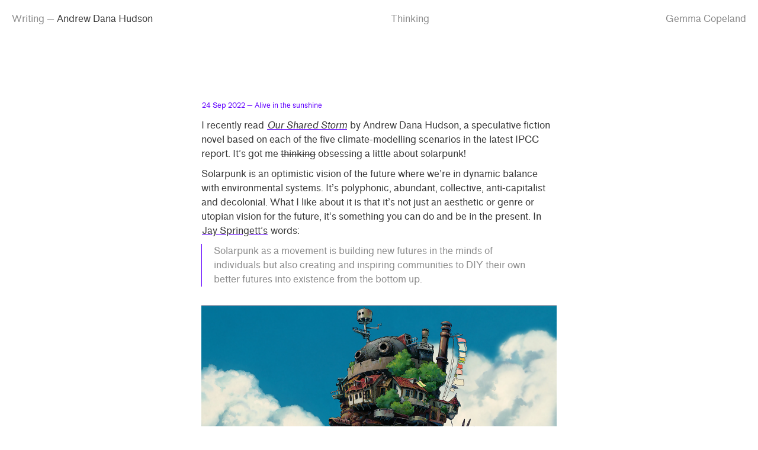

--- FILE ---
content_type: text/html; charset=utf-8
request_url: https://gemmacope.land/writing/tag/andrew-dana-hudson/
body_size: 7385
content:
<html class="writing writing--tag" lang="en"><head>
  <meta charset="UTF-8">
  <meta name="viewport" content="width=device-width, initial-scale=1.0">
  <meta http-equiv="X-UA-Compatible" content="ie=edge">
  <title>Tag “Andrew Dana Hudson” — Gemma Copeland</title>
  <link rel="icon" type="image/png" sizes="32x32" href="/favicon-32x32.png">
  <link rel="icon" type="image/png" sizes="16x16" href="/favicon-16x16.png">
  <link rel="manifest" href="/site.webmanifest">
  <link rel="mask-icon" href="/safari-pinned-tab.svg" color="#693fff">
  <link rel="me" href="https://social.coop/@gem">
  <meta name="msapplication-TileColor" content="#603cba">
  <meta name="theme-color" content="#ffffff">
  
    <meta property="og:title" content="Tag “Andrew Dana Hudson”">
  
  <meta property="og:site_name" content="Gemma Copeland">
  <meta property="og:url" content="">
  
  
  
  
    <meta property="twitter:site" content="gemcopeland">
  
  
  <style>:root{--color-1:#6100ff;--color-2:#dfccff;--color-black:#353535;--color-grey:#eaeaea;--color-grey-dark:#8a8a8a;--color-grey-light:#f8f8f8;--color-white:#ffffff;--font-small:0.75rem;--gutter:1rem;--line-height-small:1.4}@font-face{font-display:swap;font-family:Standard Web;font-style:normal;font-weight:400;src:url(/fonts/standard-book-webfont.woff2) format("woff2"),url(/fonts/standard-book-webfont.woff) format("woff")}@font-face{font-display:swap;font-family:Standard Web;font-style:italic;font-weight:400;src:url(/fonts/standard-book-italic-webfont.woff2) format("woff2"),url(/fonts/standard-book-italic-webfont.woff) format("woff")}@font-face{font-display:swap;font-family:Standard Web;font-style:normal;font-weight:700;src:url(/fonts/standard-bold-webfont.woff2) format("woff2"),url(/fonts/standard-bold-webfont.woff) format("woff")}@font-face{font-display:swap;font-family:Standard Web;font-style:italic;font-weight:700;src:url(/fonts/standard-bold-italic-webfont.woff2) format("woff2"),url(/fonts/standard-bold-italic-webfont.woff) format("woff")}html{box-sizing:border-box;-webkit-text-size-adjust:100%}*,::after,::before{box-sizing:inherit}:focus{outline:0}body{color:var(--color-black);display:flex;flex-direction:column;margin:0}body,html{font-family:"Standard Web",sans-serif;margin:0;padding:0;line-height:1.5}main{flex-grow:1}code,p,pre{line-height:1.5}small{color:var(--color-grey-dark);font-size:var(--font-small);line-height:var(--line-height-small)}time{font-size:var(--font-small);line-height:var(--line-height-small)}h1,h3{color:var(--color-1);font-size:var(--font-small);font-weight:inherit;line-height:var(--line-height-small);margin:0}h2{color:var(--color-1);font-weight:inherit;font-size:inherit;margin:0;line-height:1.5}h4,h5,h6{color:var(--color-black);font-size:var(--font-small);font-weight:inherit;line-height:var(--line-height-small);margin:0}strong{font-family:"Standard Book",sans-serif;font-style:normal;font-weight:700}ol,p,ul{margin:0;padding:0}ul{list-style:none}a{border:1px solid transparent;color:currentColor;text-decoration-color:var(--color-1);text-decoration-thickness:1px;text-underline-offset:.25rem}a:hover{color:var(--color-1)}a:focus{border:1px solid var(--color-1);color:var(--color-1);text-decoration:none}img{display:inline-block;height:auto;max-width:100%;vertical-align:middle}figure{margin:0}svg{display:inline-block;height:auto;max-width:100%;vertical-align:middle}button{appearance:none;background-color:transparent;border:0;border-radius:0;color:inherit;cursor:pointer;font-family:inherit;font-size:inherit;font-weight:inherit;margin:0;padding:0}.article--single{margin-bottom:10rem;padding-left:var(--gutter);padding-right:var(--gutter)}.panel-contents,.post .main section,.writing .main section{max-width:40rem}.panel--blocks .panel-contents{max-width:100%}.post .main,.writing .main{display:flex;flex-direction:column}.post .main section,.writing .main section{flex-grow:1;align-self:center;margin-top:5rem}.button{background-color:var(--color-2);border-radius:.125rem;color:var(--color-white);display:inline-block;margin-bottom:1rem;margin-top:.5rem;padding:.125rem .5rem;text-decoration:none}.tags{display:flex;flex-wrap:wrap}.tag{color:var(--color-grey-dark);font-size:var(--font-small);line-height:var(--line-height-small)}.tag a{text-decoration:none}.tag:after{content:",";margin-right:.2rem}.tag:last-child:after{content:none}.activity{margin-bottom:.875rem}.activity__time{color:var(--color-grey-dark);margin-right:1rem}.header--article{margin-bottom:.875rem}.header--desktop,.header--panel,.header--site{margin-bottom:1.625rem;padding-bottom:var(--gutter);padding-top:var(--gutter)}.header--desktop,.header--panel{display:none}.header--site{display:flex;flex-wrap:wrap;padding-left:var(--gutter);padding-right:var(--gutter)}.header--site>:first-child{flex-grow:1;padding-right:var(--gutter)}.header--site>:last-child{margin-right:calc(var(--gutter) * -1)}.header--site>*{margin-left:calc(var(--gutter) * -1)}.header--site .nav>*{margin-right:0}.header--site .nav{padding-left:calc(var(--gutter) * -1);padding-right:calc(var(--gutter) * -1)}.nav__list{display:flex;justify-content:space-between}.header--site .nav__list{flex-wrap:wrap}.nav__link{border:none;color:var(--color-grey-dark);padding:.5rem var(--gutter);text-decoration:none}.nav__link--current,.panel--profile .nav__link{color:var(--color-black)}.nav__link:focus,.nav__link:hover{border:none;color:var(--color-1)}.site-title{font-size:inherit;line-height:inherit}.writing--tag .header--site .nav__item--writing{padding-right:var(--gutter)}.writing--tag .header--desktop .nav__item--writing{max-width:40rem}.writing--tag .nav__link--current{color:var(--color-grey-dark);padding-right:0}.writing--tag .nav__link--current:focus,.writing--tag .nav__link--current:hover{color:var(--color-1)}.writing--tag .nav__item,.writing--tag .panel{overflow:hidden;text-overflow:ellipsis;white-space:nowrap}.writing--tag .nav__item{max-width:100vw}.skip-buttons:focus-within{display:flex;padding:var(--gutter) var(--gutter) 0 var(--gutter)}.button--skip{border:none;clip:rect(1px,1px,1px,1px);height:1px;overflow:hidden;margin:0;padding:0;position:absolute!important;width:1px}.button--skip:focus{border:1px solid color(--color-1);clip:none;height:auto;overflow:auto;padding:.125rem .5rem;position:static!important;width:auto}.footer{font-size:var(--font-small);line-height:var(--line-height-small);position:relative}.footer--site{background-color:var(--color-2);padding-top:1rem}.footer .section{padding-bottom:1.25rem;padding-left:var(--gutter);padding-right:var(--gutter)}.footer--site h2{color:var(--color-1);font-size:var(--font-small);line-height:var(--line-height-small);margin-top:0!important}.footer--site :last-child{margin-bottom:0}.section--footer>*{max-width:25rem}.blocks{max-width:none}.block{background-color:var(--color-white);margin-bottom:var(--gutter);padding:1rem;position:relative}.block__link{bottom:0;display:block;left:0;position:absolute;right:0;top:0}.block__link:focus,.block__link:hover{border:1px solid var(--color-1)}.block__link:focus~.block__content .block__title,.block__link:focus~.block__content small,.block__link:hover~.block__content .block__title,.block__link:hover~.block__content small{color:var(--color-1)}.block__link:focus~.block__content .block__arrow,.block__link:hover~.block__content .block__arrow{color:var(--color-1);display:block}.block__desc{font-size:var(--font-small);line-height:var(--line-height-small);color:var(--color-grey-dark)}.block__desc a{text-decoration:none}.block__desc a:focus{border:1px solid var(--color-1)}.block__media{overflow:hidden;margin-bottom:.5rem;margin-top:.5rem;max-height:3.75rem}.block__media img{max-height:3.75rem;padding-bottom:.625rem;padding-right:.625rem;min-height:60px}.block__arrow{bottom:0;display:none;padding:.5rem 1rem;position:absolute;right:0;transform:rotate(-45deg)}.pagination{padding:var(--gutter);position:relative}.pagination--simple{padding:0}.pagination__simple{display:flex;font-size:1.5rem;justify-content:space-evenly}.pagination__list{color:var(--color-1);display:flex;flex-wrap:wrap;list-style:none;max-width:40rem;width:calc(100vw - (var(--gutter) * 4) - 2rem)}.pagination a{color:var(--color-1);text-decoration:none}.pagination a:focus,.pagination a:hover{color:var(--color-1)}.pagination__simple a,.pagination__top{padding:var(--gutter)}.pagination__simple a:hover,.pagination__top a:hover{color:var(--color-black)}.pagination__list a{color:var(--color-grey-dark)}.pagination__list li:not(:last-child) .pagination__page:after{content:",";margin-right:.3rem}.pagination__top{bottom:0;font-size:1.5rem;position:absolute;right:0}.panel--blocks{background-color:var(--color-grey-light)}.panel-contents{padding-left:var(--gutter);padding-right:var(--gutter)}.panel--profile .panel-contents section{margin-bottom:3.125rem}.panel--blocks .panel-contents section{margin-bottom:1.25rem}.panel:last-child{display:none}.thinking{background-color:var(--color-grey-light)}.panel--profile .prose>:first-child{margin-top:0}.prose h1,.prose h2,.prose h3,.prose h4,.prose h5,.prose h6,.prose hr,.prose ol,.prose p,.prose ul{margin-bottom:.625rem}.prose h1,.prose h2,.prose h3,.prose h4,.prose h5,.prose h6{margin-top:2rem}.prose p~p img{margin-bottom:1rem;margin-top:1rem}.prose p~p:last-child img{margin-bottom:0}.prose blockquote{color:var(--color-grey-dark);border-left:1px solid var(--color-1);margin-left:0;margin-top:0;padding-left:var(--gutter)}.prose hr{background-color:var(--color-1);border:0;height:1px;margin-bottom:var(--gutter);margin-left:0;margin-top:var(--gutter)}.article .prose ul{list-style:disc;padding-left:1rem}.article .prose ol{padding-left:1rem}.prose code,.prose pre{font-size:15px}.prose code{background:var(--color-2);padding:.125rem}.prose mark{background:var(--color-2);padding:.125rem}.prose pre{background:var(--color-2);padding:.5rem}.prose pre code{padding:0}.section--contact p{margin-bottom:0}.section--contact ul{display:flex}.section--contact li:not(:last-child){margin-right:.25rem}.section--contact li:not(:last-child):after{content:", "}.visually-hidden{clip:rect(1px,1px,1px,1px);height:1px;overflow:hidden;position:absolute!important;width:1px}.color-grey{color:var(--color-grey-dark)}.subtle-links a{text-decoration:none}.subtle-links a:hover{text-decoration:underline;color:var(--color-1)}.subtle-links a:focus{border:1px solid var(--color-1);color:var(--color-1)}.is-tabbing .header--desktop{display:none}.is-tabbing .header--site,.is-tabbing .header--site .nav,.is-tabbing .header--site .nav__item,.is-tabbing .header--site .nav__link,.is-tabbing .header--site .nav__list,.is-tabbing .header--site .site-title{clip:auto;height:auto;overflow:auto;position:static!important;width:auto}.is-tabbing .header--panel{display:none}.is-tabbing .header--site{padding-bottom:1rem;padding-left:var(--gutter);padding-right:var(--gutter);padding-top:var(--gutter)}.is-tabbing .header--site .aria-title{clip:rect(1px,1px,1px,1px);height:1px;overflow:hidden;position:absolute!important;width:1px}.is-tabbing .nav__link{padding:.5rem var(--gutter)}.greyscale{--color-1:var(--color-black);--color-2:var(--color-grey)}.greyscale a{text-decoration-color:inherit}.greyscale a:focus,.greyscale a:hover{text-decoration:none}.greyscale .nav__link--current:focus,.greyscale .nav__link--current:hover{color:var(--color-grey-dark)}.greyscale .activity__time{color:var(--color-black)}.greyscale .subtle-links a:hover{text-decoration:underline}.greyscale .pagination a:focus,.greyscale .pagination a:hover{color:var(--color-grey-dark)}.greyscale .pagination__list a:focus,.greyscale .pagination__list a:hover{color:var(--color-black)}.greyscale .footer--site{background-color:var(--color-black);color:var(--color-white)}.greyscale .footer--site h2{color:inherit}.greyscale .footer--site a,.greyscale .footer--site a:focus,.greyscale .footer--site a:hover{color:inherit}.greyscale .footer--site a:focus{border:1px solid var(--color-white)!important}.adjust-contrast{border:1px solid transparent;margin:.25rem calc(var(--gutter) - .5rem);padding:.5rem;position:absolute;right:0;top:0}.adjust-contrast:focus{border:1px solid var(--color-1)}.greyscale .adjust-contrast:focus{border:1px solid var(--color-white)}.adjust-contrast:after{color:var(--color-1)}.adjust-contrast:after,.greyscale .adjust-contrast:focus:after,.greyscale .adjust-contrast:hover:after{content:"◐"}.greyscale .adjust-contrast:after{color:var(--color-white)}.adjust-contrast:focus:after,.adjust-contrast:hover:after,.greyscale .adjust-contrast:after{content:"◑"}@media screen and (min-width:40em){:root{--gutter:1.25rem}.thinking{background-color:var(--color-white)}.header--desktop{display:flex}.header--site,.header--site *{clip:rect(1px,1px,1px,1px);height:1px;overflow:hidden;padding:0;position:absolute;width:1px}.header--panel{display:block}nav{width:100%}.panel:last-child{display:block}.home,.home body,.home main,.thinking,.thinking body,.thinking main{height:100%;overflow:hidden}.panel--profile .section--footer{width:100%}.home main,.thinking main{display:flex}.panel{width:50%}.panel--blocks,.panel--profile{height:100%;overflow:auto;-webkit-overflow-scrolling:touch}.thinking .panel--blocks .panel-contents section{margin-bottom:1.25rem}.activity{align-items:baseline;display:flex}.activity__time{min-width:5.125rem}body>footer{display:flex}body footer section{width:50%}.is-tabbing .has-panels .header--site{left:0;position:sticky!important;right:0;top:0}.is-tabbing .panel--blocks{background-color:var(--color-white)}.is-tabbing .block__link{border:1px solid var(--color-grey)}.is-tabbing .block__link:focus,.is-tabbing .block__link:hover{border:1px solid var(--color-1)}}@media screen and (min-width:55em){.home .panel--profile footer,.thinking .panel--profile footer{display:flex}}@media print{@page{size:A4;margin:0}*{-webkit-print-color-adjust:exact;print-color-adjust:exact}body,html{font-size:10px;background:#fff;overflow:visible;margin-left:auto;margin-right:auto;max-width:40rem}}</style>
  
  
  
</head>

  <body>

    <div class="skip-buttons">
  <p>
    <a href="#main" class="button button--skip">Skip to main content</a>
  </p>
  <p>
    <a href="#contrast" class="button button--skip">Skip to contrast setting</a>
  </p>
</div>

<header class="header header--site" id="top">

  
  <span class="site-title">
      <a class="nav__link" href="/">Gemma Copeland</a>
    </span>
    <h1 class="visually-hidden">Tag “Andrew Dana Hudson”</h1><nav class="nav">
    <ul class="nav__list">
      <li class="nav__item nav__item--thinking">
        
        
        
        <a class="nav__link" href="/thinking/">Thinking</a>
      </li>
      <li class="nav__item nav__item--writing">
        
        
        
        <a class="nav__link nav__link--current" href="/writing/">Writing</a><span class="color-grey"> — </span>Andrew Dana Hudson
      </li>
    </ul>
  </nav>
</header>

<div class="header header--desktop" id="top" aria-hidden="true">
  <div class="panel">
    <div class="nav__item nav__item--writing">
      
      
      
      <a class="nav__link nav__link--current" href="/writing/">Writing</a><span class="color-grey"> — </span>Andrew Dana Hudson
    </div>
  </div>
  <div class="panel">
    <nav class="nav">
      <ul class="nav__list">
        <li class="nav__item nav__item--thinking">
          
          
          
          <a class="nav__link" href="/thinking/">Thinking</a>
        </li>
        <li class="nav__item nav__item--home">
          
          
          
          <a class="nav__link" href="/">Gemma Copeland</a>
        </li>
      </ul>
    </nav>
  </div>
</div>

    <main class="main">

      <section>
        
          <article class="article article--single">

  <header class="header header--article">
    <h1 class="subtle-links">
      <a href="/writing/alive-in-the-sunshine/">
        
  <time class="article__time" datetime="2022-09-24">24 Sep 2022</time>&nbsp;—&nbsp;Alive in the sunshine
      </a>
    </h1>
  </header>

  <div class="prose">
    
  
    <p>I recently read <a href="https://www.fordhampress.com/9780823299546/our-shared-storm/"><em>Our Shared Storm</em></a> by Andrew Dana Hudson, a speculative fiction novel based on each of the five climate-modelling scenarios in the latest IPCC report. It’s got me <s>thinking</s> obsessing a little about solarpunk!</p>
<p>Solarpunk is an optimistic vision of the future where we’re in dynamic balance with environmental systems. It’s polyphonic, abundant, collective, anti-capitalist and decolonial. What I like about it is that it’s not just an aesthetic or genre or utopian vision for the future, it’s something you can do and be in the present. In <a href="https://www.thejaymo.net/long-form/solarpunk-rusted-chrome/#Solarpunk">Jay Springett’s</a> words:</p>
<blockquote>
<p>Solarpunk as a movement is building new futures in the minds of individuals but also creating and inspiring communities to DIY their own better futures into existence from the bottom up.</p>
</blockquote>
<p><img src="https://d2w9rnfcy7mm78.cloudfront.net/17791949/original_e990ff66f1b26d5198ca3eefaa5551a9.png?1661765592?bc=0" alt="Still from Howl's Moving Castle."></p>
<h2>Solarpunk fiction</h2>
<p>I think most of the science fiction I read these days could be defined as solarpunk. This list of <a href="https://www.paulfletcherhill.com/solarpunk">solarpunk canon</a> by Paul Fletcher Hill reads like a list of my favourite books:</p>
<ul>
<li>The Earthseed series&nbsp;(<a href="https://www.goodreads.com/book/show/52397.Parable_of_the_Sower">Parable of the Sower</a>&nbsp;and&nbsp;<a href="https://www.goodreads.com/book/show/60932.Parable_of_the_Talents">Parable of the Talents</a>) by Octavia Butler</li>
<li>The Mars trilogy&nbsp;(especially&nbsp;<a href="https://www.goodreads.com/book/show/77505.Green_Mars">Green Mars</a>) by Kim Stanley Robinson</li>
<li><a href="https://www.goodreads.com/book/show/50998056-the-ministry-for-the-future">The Ministry for the Future</a>&nbsp;by Kim Stanley Robinson</li>
<li><a href="https://www.goodreads.com/en/book/show/50403472">Blockchain Chicken Farm: And Other Stories of Tech in China’s Countryside</a><br>
&nbsp;by Xiaowei Wang</li>
<li><a href="https://www.goodreads.com/book/show/13651.The_Dispossessed">The Dispossessed</a>&nbsp;by Ursula K Le Guin</li>
<li><a href="https://www.goodreads.com/book/show/51686708-how-to-blow-up-a-pipeline">How to Blow Up a Pipeline</a>&nbsp;by Andreas Malm</li>
<li>Studio Ghibli’s <a href="https://www.imdb.com/title/tt0087544/">Nausicaä of the Valley of the Wind</a></li>
</ul>
<p>(I’d add <a href="https://en.wikipedia.org/wiki/Station_Eleven_(miniseries)">Station Eleven</a> and <a href="https://www.half.earth/">Half Earth Socialism</a> as well.)</p>
<h2>Solarpunk societies</h2>
<p>In <a href="https://www.newyorker.com/books/page-turner/our-greatest-political-novelist">Our Greatest Political Novelist</a>, Tim Kreider outlines Kim Stanley Robinson’s usual ingredients for his [solarpunk] utopias:</p>
<blockquote>
<p>He scavenges ideas from the American Constitution, the Swiss confederacy, “the guild socialism of Great Britain, Yugoslavian worker management, Mondragon ownership, Kerala land tenure, and so on” to construct his utopias.</p>
</blockquote>
<p>Most of these utopias include:</p>
<ul>
<li>common stewardship—not ownership—of the land, water, and air</li>
<li>an economic system based on ecological reality</li>
<li>divesting central governments of most of their power and diffusing it among local communities</li>
<li>the basics of existence, like health care, removed from the cruelties of the free market</li>
<li>the application of democratic principles like self-determination and equality in the workplace—which, in practice, means small co-ops instead of vast, hierarchical, exploitative corporations—and,</li>
<li>a reverence for the natural world codified into law.</li>
</ul>
<p>While in Berlin earlier this year I saw Adam Greenfield’s lecture at the Weizenbaum Conference. I missed the first bit of it, which apparently was very doomy, but made it for the second half where he talked through his vision for the future, which I would argue is a solarpunk one:</p>
<ul>
<li>Local community infrastructure, made/adapted/reused from available materials</li>
<li>Short supply chains</li>
<li>Independence from the grid</li>
<li>Lightweight, convivial technologies</li>
<li>Local knowledge of how to build and maintain systems</li>
<li>An ethos of maintenance, repair and mutual care</li>
</ul>
<h2>Solarpunk now!</h2>
<p>A few places I’ve visited this year that have tangibly felt solarpunk:</p>
<h3>The <a href="https://www.futurefoodsystem.com/">Future Food System</a> house in Melbourne</h3>
<blockquote>
<p>A self sustaining, zero waste, productive house that demonstrates the potential of our homes to provide shelter, produce food and generate energy.</p>
</blockquote>
<p><img src="https://d2w9rnfcy7mm78.cloudfront.net/18196466/original_48e6d2076763067dd7fe8559813ec67a.png?1664013770?bc=0" alt="A 3D model of the Future Food System house."></p>
<h3>The <a href="https://floating-berlin.org/">Floating University</a> in Berlin</h3>
<blockquote>
<p>A series of DIY structures floating in a rainwater retention basin next to the former Tempelhof airfield.</p>
</blockquote>
<blockquote>
<p>An inner city laboratory for collective, experimental learning, knowledge transfer and the formation of trans-disciplinary networks to challenge routines and habits of urban practices.</p>
</blockquote>
<p><img src="https://d2w9rnfcy7mm78.cloudfront.net/18196524/original_6e9e62b6033414a12d35807c78b4db59.jpg?1664014943?bc=0" alt="A photo of the Floating University auditorium and kitchen. The structures are made of reclaimed wood and white fabric, perched over the water."></p>
<h3>documenta 15</h3>
<p>This year’s documenta was directed by a collective from Indonesia called ruangrupa and centred around the values of <em>lumbung</em>.</p>
<blockquote>
<p><em>lumbung</em>, which directly translates as “rice barn”, refers to a communal building in rural Indonesia where a community’s harvest is gathered, stored and distributed according to jointly determined criteria as a pooled resource for the future.</p>
</blockquote>
<blockquote>
<p>The <em>lumbung</em> practice enables an alternative economy of collectivity, shared resource building, and equitable distribution. <em>lumbung</em> is anchored in the local and based on values such as humor, generosity, independence, transparency, sufficiency, and regeneration.</p>
</blockquote>
<h2>Further reading</h2>
<ul>
<li><a href="https://reallifemag.com/anthem-of-the-sun/"><em>Anthem of the Sun</em></a> by Olivia Rosane</li>
<li><em><a href="https://www.e-flux.com/architecture/positions/191258/is-ornamenting-solar-panels-a-crime/">Is Ornamenting Solar Panels a Crime?</a></em> by Elvia Wilk</li>
<li><em><a href="https://onsolarpunk.substack.com/">On Solarpunk</a></em> by Paul Fletcher-Hill</li>
<li><em><a href="https://www.thejaymo.net/long-form/solarpunk-rusted-chrome/">Life in the Future Beyond the Rusted Chrome of Yestermorrow</a></em> by Jay Springett</li>
</ul>
<br>
<iframe style="border:none;" width="100%" height="590" src="https://www.are.na/gemma-copeland/solarpunk-5qsgpncg8e4/embed" title="Solarpunk”"></iframe>
  
  </div>

  
    <footer class="footer">
      <ul class="tags">
        
            <li class="tag"><a href="/writing/tag/solarpunk/" rel="tag">solarpunk</a></li>
            <li class="tag"><a href="/writing/tag/abundance/" rel="tag">abundance</a></li>
            <li class="tag"><a href="/writing/tag/reading/" rel="tag">reading</a></li>
            <li class="tag"><a href="/writing/tag/science-fiction/" rel="tag">science fiction</a></li>
            <li class="tag"><a href="/writing/tag/climate-crisis/" rel="tag">climate crisis</a></li>
            <li class="tag"><a href="/writing/tag/andrew-dana-hudson/" rel="tag">Andrew Dana Hudson</a></li>
            <li class="tag"><a href="/writing/tag/jay-springett/" rel="tag">Jay Springett</a></li>
            <li class="tag"><a href="/writing/tag/kim-stanley-robinson/" rel="tag">Kim Stanley Robinson</a></li>
            <li class="tag"><a href="/writing/tag/adam-greenfield/" rel="tag">Adam Greenfield</a></li>
            <li class="tag"><a href="/writing/tag/ruangrupa/" rel="tag">ruangrupa</a></li>
      </ul>
    </footer>
  
</article>
        
      </section>

      <div class="pagination">
        
        <a class="pagination__top" href="#top" aria-label="Back to top">⤴</a>
      </div>

    </main>

    
<footer class="footer footer--site"><section class="section section--footer prose">
        <div class="subtle-links">

          <h2>Friends and collaborators</h2>

          <ul>
            
              <li><a href="https://www.alexpiacentini.com/">Alex Piacientini</a></li>
            
              <li><a href="https://alexworradandrews.com/">Alex Worrad-Andrews</a></li>
            
              <li><a href="https://bnjmnearl.eu/">Benjamin Earl</a></li>
            
              <li><a href="https://www.brave-new-alps.com/">Brave New Alps</a></li>
            
              <li><a href="http://carvalho-bernau.com/">Carvalho Bernau</a></li>
            
              <li><a href="https://www.communityeconomies.org/">Community Economies</a></li>
            
              <li><a href="https://ilyannakerr.com/">Ilyanna Kerr</a></li>
            
              <li><a href="https://www.linseyrendell.com/">Linsey Rendell</a></li>
            
              <li><a href="https://maydayrooms.org/">MayDay Rooms</a></li>
            
              <li><a href="https://www.migrantsinculture.com/">Migrants in Culture</a></li>
            
              <li><a href="https://multitudes.coop/">Multitudes</a></li>
            
              <li><a href="https://paprikaxu.com/">Paprika Xu</a></li>
            
              <li><a href="https://piperhaywood.com">Piper Haywood</a></li>
            
              <li><a href="https://rectangle.design/">Rectangle</a></li>
            
              <li><a href="https://r-b.site/">Robbie Blundell</a></li>
            
              <li><a href="https://soniaturcotte.com/">Sonia Turcotte</a></li>
            
              <li><a href="https://sambaldwin.info/">Sam Baldwin</a></li>
            
              <li><a href="https://yuliserfaty.com/">Yuli Serfaty</a></li>
            
          </ul>
        </div>
      </section><section class="section section--footer prose">

        <h2>Details</h2>

        <p>This is a static site built with <a href="https://www.11ty.io/">Eleventy</a> and <a href="https://www.are.na/">Arena</a> by <a href="https://piperhaywood.com/">Piper Haywood</a>. If you’re interested, you can check out the <a href="https://github.com/GemCopeland/personal-website">Github repo</a>. It is set in <a href="https://github.com/brycewilner/Standard">Standard Book</a> by Bryce Wilner. Your data isn’t collected when using this site.</p>
<p><a href="https://gemmacope.land/feed.xml">Subscribe to RSS</a><br>
<a href="https://calendly.com/gemma-copeland">Book a meeting</a></p>
<p>Current location: London<br>
Timezone: UTC+1:00<br>
Last updated: 08.2025</p>


      </section><button class="adjust-contrast js-contrast" onclick="toggleContrast();">
      <span class="visually-hidden">Change contrast</span>
    </button>

  </footer>

  


</body></html>

--- FILE ---
content_type: text/html; charset=utf-8
request_url: https://www.are.na/gemma-copeland/solarpunk-5qsgpncg8e4/embed
body_size: 16569
content:
<!DOCTYPE html><html lang="en"><head><meta charSet="utf-8" data-next-head=""/><meta name="viewport" content="width=device-width, initial-scale=1, viewport-fit=cover" data-next-head=""/><link rel="search" type="application/opensearchdescription+xml" title="Search Are.na" href="/opensearch.xml" data-next-head=""/><meta name="apple-mobile-web-app-status-bar-style" content="black-translucent" data-next-head=""/><meta name="theme-color" content="#FFF" data-next-head=""/><title data-next-head="">Solarpunk | Are.na</title><meta name="title" content="Solarpunk | Are.na" data-next-head=""/><link rel="canonical" href="https://www.are.na/gemma-copeland/solarpunk-5qsgpncg8e4/embed" data-next-head=""/><meta property="og:type" content="website" data-next-head=""/><meta property="og:url" content="https://www.are.na/gemma-copeland/solarpunk-5qsgpncg8e4/embed" data-next-head=""/><meta property="og:title" content="Solarpunk | Are.na" data-next-head=""/><meta property="og:site_name" content="Are.na" data-next-head=""/><meta property="twitter:title" content="Solarpunk | Are.na" data-next-head=""/><meta property="twitter:card" content="summary" data-next-head=""/><meta property="twitter:url" content="https://www.are.na/gemma-copeland/solarpunk-5qsgpncg8e4/embed" data-next-head=""/><meta property="twitter:site" content="@aredotna" data-next-head=""/><style id="stitches">--sxs{--sxs:0 t-daOMHs t-beCCmj t-jffJHW t-cMwpSL}@media{:root,.t-daOMHs{--colors-gray0:#FFF;--colors-gray1:#F7F7F7;--colors-gray2:#EDEDED;--colors-gray3:#DEDEDE;--colors-gray4:#999;--colors-gray5:#696969;--colors-gray6:#333;--colors-gray7:#000;--colors-red1:#FAF4F3;--colors-red2:#DFBEBE;--colors-red3:#B93D3D;--colors-green1:#F4F8F3;--colors-green2:#B4D6B3;--colors-green3:#238020;--colors-blue1:#EBECF7;--colors-blue2:#3D46C2;--colors-blue3:#00075F;--colors-foregroundShadow:rgba(0, 0, 0, 0.08);--colors-foregroundLight:rgba(0, 0, 0, 0.6);--colors-foregroundHeavy:rgba(0, 0, 0, 0.85);--colors-backgroundShadow:rgba(255, 255, 255, 0.08);--colors-backgroundLight:rgba(247, 247, 247, 0.6);--colors-backgroundHeavy:rgba(255, 255, 255, 0.95);--colors-alert:#E15100;--colors-notification:#A87253;--colors-blend:multiply;--colors-blendInverted:screen;--colors-background:var(--colors-gray0);--colors-foreground:var(--colors-gray7);--colors-link:var(--colors-gray6);--colors-slate:var(--colors-gray5);--colors-focus:var(--colors-blue2);--colors-brandLight:var(--colors-blue1);--colors-brandDark:var(--colors-blue3);--colors-channelPrivate1:var(--colors-red1);--colors-channelPrivate2:var(--colors-red2);--colors-channelPrivate3:var(--colors-red3);--colors-channelPublic1:var(--colors-green1);--colors-channelPublic2:var(--colors-green2);--colors-channelPublic3:var(--colors-green3);--colors-channelClosed1:var(--colors-gray1);--colors-channelClosed2:var(--colors-gray3);--colors-channelClosed3:var(--colors-gray6);--colors-darkModeSetting:"DRKM" 0;--fonts-sans:'areal', 'areal Fallback', Arial, Helvetica, sans-serif, Arial, Helvetica, sans-serif;--fonts-serif:Times New Roman, Times, serif;--fonts-compact:Arial Narrow, Arial, Helvetica, sans-serif;--fonts-mono:'areal', 'areal Fallback', Arial, Helvetica, sans-serif, SFMono-Regular, Menlo, Monaco, Consolas, "Liberation Mono", "Courier New", monospace;--space-1:5px;--space-2:10px;--space-3:15px;--space-4:20px;--space-5:25px;--space-6:35px;--space-7:45px;--space-8:65px;--space-9:80px;--space-10:100px;--space-11:130px;--space-nudge:2px;--sizes-1:5px;--sizes-2:10px;--sizes-3:15px;--sizes-4:20px;--sizes-5:25px;--sizes-6:35px;--sizes-7:45px;--sizes-8:65px;--sizes-9:80px;--sizes-10:100px;--sizes-11:130px;--sizes-nudge:2px;--fontSizes-1:0.78125rem;--fontSizes-2:0.9rem;--fontSizes-3:1rem;--fontSizes-4:1.2rem;--fontSizes-5:1.5rem;--fontSizes-6:1.75rem;--fontSizes-7:2rem;--fontSizes-8:2.5rem;--fontSizes-9:3rem;--radii-1:3px;--radii-round:50%;--radii-pill:9999px;--shadows-1:0px 0px 20px 0px var(--colors-foregroundShadow);--blurs-1:blur(15px)}.t-beCCmj{--colors-gray0:#000;--colors-gray1:#1A1A1A;--colors-gray2:#333333;--colors-gray3:#4F4F4F;--colors-gray4:#696969;--colors-gray5:#B2B2B2;--colors-gray6:#E5E5E5;--colors-gray7:#FFF;--colors-red1:#1A0404;--colors-red2:#412020;--colors-red3:#EB6864;--colors-green1:#121D12;--colors-green2:#2A4C29;--colors-green3:#98DC89;--colors-blue1:#191D52;--colors-blue2:#5E6DEE;--colors-blue3:#C1C4EA;--colors-foregroundShadow:rgba(255, 255, 255, 0.1);--colors-foregroundLight:rgba(255, 255, 255, 0.8);--colors-foregroundHeavy:rgba(255, 255, 255, 0.85);--colors-backgroundShadow:rgba(0, 0, 0, 0.1);--colors-backgroundLight:rgba(26, 26, 26, 0.6);--colors-backgroundHeavy:rgba(0, 0, 0, 0.95);--colors-alert:#FF7A30;--colors-notification:#AC7556;--colors-blend:screen;--colors-blendInverted:multiply;--colors-background:var(--colors-gray0);--colors-foreground:var(--colors-gray7);--colors-link:var(--colors-gray6);--colors-slate:var(--colors-gray5);--colors-focus:var(--colors-blue2);--colors-brandLight:var(--colors-blue1);--colors-brandDark:var(--colors-blue3);--colors-channelPrivate1:var(--colors-red1);--colors-channelPrivate2:var(--colors-red2);--colors-channelPrivate3:var(--colors-red3);--colors-channelPublic1:var(--colors-green1);--colors-channelPublic2:var(--colors-green2);--colors-channelPublic3:var(--colors-green3);--colors-channelClosed1:var(--colors-gray1);--colors-channelClosed2:var(--colors-gray3);--colors-channelClosed3:var(--colors-gray6);--colors-darkModeSetting:"DRKM" 1}.t-jffJHW{--colors-gray0:#F5F1F0;--colors-gray1:#EAE6E5;--colors-gray2:#E0DBDA;--colors-gray3:#CAC5C4;--colors-gray4:#AAA4A3;--colors-gray5:#7F7977;--colors-gray6:#4A4240;--colors-gray7:#342C2A;--colors-red1:#F3EAEC;--colors-red2:#EACCDB;--colors-red3:#C95D9E;--colors-green1:#EAEBE6;--colors-green2:#C0D5BC;--colors-green3:#238020;--colors-blue1:#E2DFE9;--colors-blue2:#8082C5;--colors-blue3:#00075F;--colors-foregroundShadow:rgba(0, 0, 0, 0.08);--colors-foregroundLight:rgba(0, 0, 0, 0.6);--colors-foregroundHeavy:rgba(0, 0, 0, 0.85);--colors-backgroundShadow:rgba(255, 255, 255, 0.08);--colors-backgroundLight:#F5F1F099;--colors-backgroundHeavy:#F5F1F0F2;--colors-alert:#D6540B;--colors-notification:#B47E5F;--colors-blend:multiply;--colors-blendInverted:screen;--colors-background:var(--colors-gray0);--colors-foreground:var(--colors-gray7);--colors-link:var(--colors-gray6);--colors-slate:var(--colors-gray5);--colors-focus:var(--colors-blue2);--colors-brandLight:var(--colors-blue1);--colors-brandDark:var(--colors-blue3);--colors-channelPrivate1:var(--colors-red1);--colors-channelPrivate2:var(--colors-red2);--colors-channelPrivate3:var(--colors-red3);--colors-channelPublic1:var(--colors-green1);--colors-channelPublic2:var(--colors-green2);--colors-channelPublic3:var(--colors-green3);--colors-channelClosed1:var(--colors-gray1);--colors-channelClosed2:var(--colors-gray3);--colors-channelClosed3:var(--colors-gray6);--colors-darkModeSetting:"DRKM" 0}.t-cMwpSL{--colors-gray0:#16171E;--colors-gray1:#191B24;--colors-gray2:#342E38;--colors-gray3:#4F4756;--colors-gray4:#81738C;--colors-gray5:#A798B3;--colors-gray6:#D5CADE;--colors-gray7:#E7DBF0;--colors-red1:#1F1C25;--colors-red2:#432F41;--colors-red3:#CB76A9;--colors-green1:#121D12;--colors-green2:#2A4C29;--colors-green3:#98DC89;--colors-blue1:#191D52;--colors-blue2:#5E6DEE;--colors-blue3:#C1C4EA;--colors-foregroundShadow:rgba(255, 255, 255, 0.1);--colors-foregroundLight:rgba(255, 255, 255, 0.8);--colors-foregroundHeavy:rgba(255, 255, 255, 0.85);--colors-backgroundShadow:rgba(0, 0, 0, 0.1);--colors-backgroundLight:#342E3899;--colors-backgroundHeavy:#16171EF2;--colors-alert:#FF7A30;--colors-notification:#AC7556;--colors-blend:screen;--colors-blendInverted:multiply;--colors-background:var(--colors-gray0);--colors-foreground:var(--colors-gray7);--colors-link:var(--colors-gray6);--colors-slate:var(--colors-gray5);--colors-focus:var(--colors-blue2);--colors-brandLight:var(--colors-blue1);--colors-brandDark:var(--colors-blue3);--colors-channelPrivate1:var(--colors-red1);--colors-channelPrivate2:var(--colors-red2);--colors-channelPrivate3:var(--colors-red3);--colors-channelPublic1:var(--colors-green1);--colors-channelPublic2:var(--colors-green2);--colors-channelPublic3:var(--colors-green3);--colors-channelClosed1:var(--colors-gray1);--colors-channelClosed2:var(--colors-gray3);--colors-channelClosed3:var(--colors-gray6);--colors-darkModeSetting:"DRKM" 1}}--sxs{--sxs:1 k-dNOWux k-cLjNWA k-fLByRu k-bHbNKp k-bEeTBK k-eyOShd k-kqQlqK gvihfA}@media{@keyframes k-dNOWux{100%{transform:translateX(99%)}}@keyframes k-cLjNWA{0%{opacity:0}100%{opacity:100%}}@keyframes k-fLByRu{from{opacity:0;transform:translateX(calc(100% + var(--space-4)))}to{opacity:1;transform:translateX(0)}}@keyframes k-bHbNKp{0%{opacity:1}100%{opacity:0}}@keyframes k-bEeTBK{from{opacity:1;transform:translateX(var(--radix-toast-swipe-end-x))}to{opacity:0;transform:translateX(calc(100% + var(--space-4)))}}@keyframes k-eyOShd{0%{opacity:0}100%{opacity:1}}@keyframes k-kqQlqK{0%{opacity:0;transform:translateY(calc(var(--space-2)*-1)) scale(.96)}100%{opacity:1;transform:translateY(0) scale(1)}}*,*::before,*::after{box-sizing:border-box;font-synthesis:none}html,body,#__next{height:100%;-webkit-font-smoothing:antialiased;-moz-osx-font-smoothing:grayscale;text-rendering:optimizeLegibility;font-optical-sizing:auto;background-color:var(--colors-background);color:var(--colors-foreground);font-family:var(--fonts-sans);font-variation-settings:var(--colors-darkModeSetting)}html,body,div,span,applet,object,iframe,h1,h2,h3,h4,h5,h6,p,blockquote,pre,a,abbr,acronym,address,big,cite,code,del,dfn,em,img,ins,kbd,q,s,samp,small,strike,strong,sub,sup,tt,var,b,u,i,center,dl,dt,dd,ol,ul,li,fieldset,form,label,legend,table,caption,tbody,tfoot,thead,tr,th,td,article,aside,canvas,details,embed,figure,figcaption,footer,header,hgroup,main,menu,nav,output,ruby,section,summary,time,mark,audio,video{margin:0;padding:0;border:0;font-size:100%;font:inherit;vertical-align:baseline;font-weight:400;font-style:normal}html{font-size:16px}article,aside,details,figcaption,figure,footer,header,hgroup,main,menu,nav,section{display:block}*[hidden]{display:none}body{line-height:1}a{text-decoration:none;color:var(--colors-link)}strong,b{font-weight:bold}em,i{font-style:italic}ol,ul{list-style:none}blockquote,q{quotes:none}blockquote:before,blockquote:after,q:before,q:after{content:none}table{border-spacing:0}:focus-visible{outline:1px solid var(--colors-focus)}html[data-reduced-motion="true"] *,html[data-reduced-motion="true"] ::before,html[data-reduced-motion="true"] ::after{transition:none !important;animation:none !important}@media (prefers-reduced-motion: reduce){*,::before,::after{transition:none !important;animation:none !important}}}--sxs{--sxs:2 c-iYglRF PJLV c-iEDhts c-daAoGl c-kINbMZ c-hTwdXI c-kiRQBM c-dQxkem c-eWgxhm c-jSdxBA c-lgwVNZ c-lhJMUg c-cCfVEt c-eKamhT c-jOPjty c-kJGseq c-dDmWjQ c-htoFbB c-PJLV c-jcDSfe c-cFFMrz c-kawSXS c-fpBhwK c-dUFvmU c-eogPdn c-hNiVqx c-ftzJsE c-gbjnmB c-cUoLFD c-gpJXAo c-kNfSEB c-cHOcqd c-fnBQCI c-eJPzpK c-dTJwak c-dZyCOD c-cZabfP c-eJNopK c-hdLoZa c-jfYOJE c-dqVyRg c-aHiAw c-brVbdY c-hBAyXr c-ixnjYu c-eJSEwV c-dZaNqf c-gXJzWm c-gSwbLg c-gsVGru c-hhLtJw c-bfvwTm c-gkoGiz}@media{.c-iYglRF{position:fixed;top:0;left:-100%;width:100%;height:2px;animation:k-dNOWux 60s cubic-bezier(0, 1, 1, 1);animation-fill-mode:forwards;transition:transform 250ms ease-out, opacity 125ms 125ms ease-in;;transform:translate3d(0, 0, 0);z-index:200;background-color:var(--colors-gray4)}.c-iEDhts > svg{display:block;width:100%;height:100%;fill:CurrentColor}.c-daAoGl{flex:1;max-width:50%}@media (max-width: 900px){.c-daAoGl{max-width:75%}}@media (max-width: 520px){.c-daAoGl{max-width:100%}}.c-kINbMZ{-webkit-appearance:none;appearance:none;font-family:var(--fonts-sans);margin:0;outline:none;padding:0;width:100%;-webkit-tap-highlight-color:rgba(0, 0, 0, 0);background-color:var(--colors-gray1);color:var(--colors-gray6);border:1px solid transparent;border-radius:var(--radii-1)}.c-kINbMZ :-webkit-autofill{-webkit-background-clip:text}.c-kINbMZ::placeholder{color:var(--colors-slate)}.c-kINbMZ:hover{background-color:var(--colors-gray2);color:var(--colors-gray6)}.c-kINbMZ:hover::placeholder{color:var(--colors-gray6)}.c-kINbMZ:active{background-color:var(--colors-gray2)}.c-kINbMZ:focus{background-color:var(--colors-gray2);border-color:var(--colors-focus)}.c-kINbMZ:disabled{pointer-events:none;background-color:var(--colors-gray2);color:var(--colors-gray4);cursor:not-allowed}.c-kINbMZ:disabled::placeholder{color:var(--colors-gray4)}.c-hTwdXI{-webkit-appearance:none;appearance:none;padding:0;border:0;margin:0;background-color:transparent;color:inherit;font:inherit;text-align:inherit;cursor:pointer}.c-hTwdXI:disabled{cursor:default}.c-kiRQBM{display:inline-flex;flex-shrink:0;align-items:center;justify-content:center;text-align:center;border-radius:var(--radii-1);cursor:pointer;font-family:var(--fonts-sans);-webkit-user-select:none;user-select:none;text-decoration:none;overflow:hidden;white-space:nowrap;font-weight:bold;background-color:var(--colors-gray1);color:var(--colors-link);border:1px solid transparent;gap:var(--space-1)}.c-kiRQBM:hover{background-color:var(--colors-gray1);color:var(--colors-gray7);border:1px solid var(--colors-gray3)}.c-kiRQBM:active{background-color:var(--colors-gray1);color:var(--colors-gray7);border:1px solid var(--colors-gray7)}.c-kiRQBM:focus-visible{background-color:var(--colors-gray1);color:var(--colors-gray7);border:1px solid var(--colors-focus);outline:none}.c-kiRQBM:disabled{pointer-events:none;background-color:var(--colors-gray1);color:var(--colors-gray4)}.c-dQxkem{flex:2;min-width:0;overflow:auto;-webkit-overflow-scrolling:touch}@media (max-width: 520px){.c-dQxkem{height:50vh}}.c-eWgxhm{position:relative;width:1px;background-color:var(--colors-gray2);transition:background-color 200ms}@media (max-width: 520px){.c-eWgxhm{display:none}}.c-eWgxhm:before{content:"";position:absolute;top:0;left:50%;bottom:0;width:3px;background-color:transparent;transform:translateX(-50%);pointer-events:none;transition:background-color 200ms}.c-eWgxhm:after{content:"";position:absolute;top:0;left:50%;bottom:0;width:var(--sizes-3);cursor:ew-resize;transform:translateX(-50%)}.c-eWgxhm:hover{background-color:var(--colors-blue2)}.c-eWgxhm:hover:before{background-color:var(--colors-blue2)}.c-eWgxhm:active{background-color:var(--colors-blue3)}.c-jSdxBA{overflow:auto;-webkit-overflow-scrolling:touch;padding:var(--space-4);padding-bottom:var(--space-8);transition:opacity 200ms}@media (max-width: 520px){.c-jSdxBA{flex:1;width:100% !important}}.c-lgwVNZ{font-family:var(--fonts-sans)}.c-lgwVNZ strong,.c-lgwVNZ b{font-weight:bold}.c-lgwVNZ em,.c-lgwVNZ i{font-style:italic}.c-lhJMUg{position:relative;overflow:hidden;background-color:var(--colors-gray1);border-radius:var(--radii-1)}.c-lhJMUg::after{animation-name:k-cLjNWA;animation-duration:500ms;animation-direction:alternate;animation-iteration-count:infinite;animation-timing-function:ease-in-out;background-color:var(--colors-gray2);border-radius:inherit;position:absolute;bottom:0;top:0;left:0;right:0;content:""}.c-cCfVEt{flex-shrink:0}.c-eKamhT{position:fixed;bottom:0;right:0;display:flex;flex-direction:column;padding:var(--space-4);gap:var(--space-1);width:390px;max-width:100vw;margin:0;list-style:none;z-index:2147483647;outline:none}.c-jOPjty{display:flex;align-items:center;justify-content:space-between;position:fixed;bottom:0;left:0;right:0;padding-bottom:env(safe-area-inset-bottom);padding-left:env(safe-area-inset-left);padding-right:env(safe-area-inset-right);z-index:100}.c-jOPjty::before{content:"";position:absolute;bottom:0;left:0;right:0;height:166%;background:var(--colors-background);-webkit-mask-image:linear-gradient(to bottom, rgba(0, 0, 0, 0.000) 0.0%, rgba(0, 0, 0, 0.010) 6.3%, rgba(0, 0, 0, 0.038) 12.5%, rgba(0, 0, 0, 0.084) 18.8%, rgba(0, 0, 0, 0.146) 25.0%, rgba(0, 0, 0, 0.222) 31.3%, rgba(0, 0, 0, 0.309) 37.5%, rgba(0, 0, 0, 0.402) 43.8%, rgba(0, 0, 0, 0.500) 50.0%, rgba(0, 0, 0, 0.598) 56.3%, rgba(0, 0, 0, 0.691) 62.5%, rgba(0, 0, 0, 0.778) 68.8%, rgba(0, 0, 0, 0.854) 75.0%, rgba(0, 0, 0, 0.916) 81.3%, rgba(0, 0, 0, 0.962) 87.5%, rgba(0, 0, 0, 0.990) 93.8%, rgba(0, 0, 0, 1.000) 100.0%);mask-image:linear-gradient(to bottom, rgba(0, 0, 0, 0.000) 0.0%, rgba(0, 0, 0, 0.010) 6.3%, rgba(0, 0, 0, 0.038) 12.5%, rgba(0, 0, 0, 0.084) 18.8%, rgba(0, 0, 0, 0.146) 25.0%, rgba(0, 0, 0, 0.222) 31.3%, rgba(0, 0, 0, 0.309) 37.5%, rgba(0, 0, 0, 0.402) 43.8%, rgba(0, 0, 0, 0.500) 50.0%, rgba(0, 0, 0, 0.598) 56.3%, rgba(0, 0, 0, 0.691) 62.5%, rgba(0, 0, 0, 0.778) 68.8%, rgba(0, 0, 0, 0.854) 75.0%, rgba(0, 0, 0, 0.916) 81.3%, rgba(0, 0, 0, 0.962) 87.5%, rgba(0, 0, 0, 0.990) 93.8%, rgba(0, 0, 0, 1.000) 100.0%);-webkit-mask-image:linear-gradient(to bottom, rgba(0, 0, 0, 0.000) 0.0%, rgba(0, 0, 0, 0.010) 6.3%, rgba(0, 0, 0, 0.038) 12.5%, rgba(0, 0, 0, 0.084) 18.8%, rgba(0, 0, 0, 0.146) 25.0%, rgba(0, 0, 0, 0.222) 31.3%, rgba(0, 0, 0, 0.309) 37.5%, rgba(0, 0, 0, 0.402) 43.8%, rgba(0, 0, 0, 0.500) 50.0%, rgba(0, 0, 0, 0.598) 56.3%, rgba(0, 0, 0, 0.691) 62.5%, rgba(0, 0, 0, 0.778) 68.8%, rgba(0, 0, 0, 0.854) 75.0%, rgba(0, 0, 0, 0.916) 81.3%, rgba(0, 0, 0, 0.962) 87.5%, rgba(0, 0, 0, 0.990) 93.8%, rgba(0, 0, 0, 1.000) 100.0%);pointer-events:none;z-index:-1}.c-kJGseq{display:flex;align-items:center;justify-content:center;flex:1;padding-top:var(--space-3);padding-bottom:var(--space-3)}.c-dDmWjQ{padding-left:var(--space-8);padding-right:var(--space-8);padding-top:var(--space-6);padding-bottom:var(--space-6)}@media (max-width: 520px){.c-dDmWjQ{padding-left:var(--space-3);padding-right:var(--space-3);padding-top:var(--space-3);padding-bottom:var(--space-3)}}.c-htoFbB{display:grid;grid-template-columns:repeat(12, 1fr);grid-gap:var(--space-3)}@media (max-width: 900px){.c-htoFbB{grid-template-columns:1fr}}@media (max-width: 900px){.c-htoFbB > div{grid-column:span 12}}.c-jcDSfe,.c-jcDSfe div,.c-jcDSfe figure,.c-jcDSfe section,.c-jcDSfe blockquote,.c-jcDSfe article,.c-jcDSfe section,.c-jcDSfe header{display:flex;flex-direction:column;gap:var(--space-2)}.c-jcDSfe p,.c-jcDSfe ul,.c-jcDSfe ol,.c-jcDSfe pre,.c-jcDSfe blockquote,.c-jcDSfe h1,.c-jcDSfe h2,.c-jcDSfe h3,.c-jcDSfe h4,.c-jcDSfe h5,.c-jcDSfe h6,.c-jcDSfe hr{margin:0;padding:0}.c-jcDSfe h1,.c-jcDSfe h2,.c-jcDSfe h3,.c-jcDSfe h4,.c-jcDSfe h5,.c-jcDSfe h6{font-weight:bold}.c-jcDSfe blockquote{border-left:1px solid var(--colors-gray2);padding-left:var(--space-2)}.c-jcDSfe pre{background-color:var(--colors-gray1);padding-left:var(--space-2);padding-right:var(--space-2);padding-top:var(--space-1);padding-bottom:var(--space-1);overflow:auto}.c-jcDSfe pre code{font-family:var(--fonts-mono);font-variation-settings:"MONO" 100;padding:0;background-color:transparent;font-size:100%}.c-jcDSfe code{background-color:var(--colors-gray2);font-family:var(--fonts-mono);font-variation-settings:"MONO" 75;padding-left:var(--space-1);padding-right:var(--space-1);padding-top:var(--space-nudge);padding-bottom:var(--space-nudge);border-radius:var(--radii-1);font-size:0.95em}.c-jcDSfe a{font-weight:bold;color:var(--colors-link)}.c-jcDSfe i,.c-jcDSfe em{font-style:italic;font-variation-settings:"slnt" -12}.c-jcDSfe b,.c-jcDSfe strong{font-weight:bold}.c-jcDSfe hr{border:none;height:1px;width:100%;background-color:var(--colors-gray2)}.c-jcDSfe img{display:block;max-width:100%;height:auto}.c-jcDSfe figcaption{font-size:var(--fontSizes-1);line-height:1.35}.c-jcDSfe mark{background-color:var(--colors-blue1);color:var(--colors-foreground)}.c-jcDSfe ul{list-style-type:disc;padding-left:var(--space-3)}.c-jcDSfe ol{list-style-type:decimal;padding-left:var(--space-4)}.c-jcDSfe table{width:100%;border-collapse:collapse;border:1px solid var(--colors-gray2);overflow:auto}.c-jcDSfe tr{border-bottom:1px solid var(--colors-gray2)}.c-jcDSfe th{border:1px solid var(--colors-gray2);padding-top:var(--space-1);padding-bottom:var(--space-1);padding-left:var(--space-2);padding-right:var(--space-2);text-align:center}.c-jcDSfe td{border:1px solid var(--colors-gray2);padding-top:var(--space-1);padding-bottom:var(--space-1);padding-left:var(--space-2);padding-right:var(--space-2);font-weight:normal}.c-cFFMrz{border-radius:var(--radii-1);background-color:var(--colors-background);color:var(--colors-link);border:1px solid;border-color:var(--colors-gray3);overflow:hidden}.c-kawSXS{position:relative;flex-shrink:0}.c-fpBhwK{display:block;max-width:100%;max-height:100%;opacity:0}.c-dUFvmU{display:flex;justify-content:space-between;align-items:flex-start;gap:var(--space-4)}@media (max-width: 520px){.c-dUFvmU{flex-direction:column;align-items:stretch}}.c-eogPdn{display:flex;align-items:center;gap:0.5357142857142857em;min-width:0}.c-eogPdn,.c-eogPdn a{color:var(--colors-slate)}.c-eogPdn:hover,.c-eogPdn a:hover{color:var(--colors-foreground)}.c-hNiVqx{background-color:var(--colors-gray4);width:2px;height:1em;flex-shrink:0}.c-ftzJsE{width:100%;height:100%;overflow:hidden}.c-gbjnmB{display:grid;grid-column-gap:var(--space-3);grid-row-gap:var(--space-3);justify-content:center;grid-template-columns:repeat(auto-fill, minmax(260px, 1fr))}.c-cUoLFD{overflow:hidden;-webkit-hyphens:auto;hyphens:auto}.c-cUoLFD a{text-decoration:none}.c-gpJXAo{display:block;font-size:var(--fontSizes-1);color:var(--colors-gray5);border-bottom:1px solid var(--colors-gray2);padding-bottom:var(--space-nudge);margin-bottom:var(--space-2);height:-moz-fit-content;height:fit-content}.c-kNfSEB{display:flex;position:relative;background-color:var(--colors-gray2);overflow:hidden;flex-shrink:0}.c-cHOcqd{position:relative}.c-cHOcqd .c-jryhps{opacity:0;transform:translateY(2px);transition:opacity 50ms, visibility 50ms;visibility:hidden}.c-cHOcqd:hover .c-jryhps{opacity:1;visibility:visible}.c-fnBQCI{position:relative;display:flex;align-items:center;justify-content:center;text-align:left;overflow:hidden;width:100%;height:100%;background-color:transparent}.c-eJPzpK{position:absolute;right:var(--space-2);bottom:var(--space-2);display:flex;align-items:center;gap:var(--space-1)}.c-dTJwak{font-size:var(--fontSizes-1);line-height:1.35;font-family:var(--fonts-sans);color:var(--colors-slate)}.c-dTJwak > input,.c-dTJwak > textarea{margin-top:var(--space-1)}.c-dZyCOD{display:flex;align-items:center;font-weight:bold;gap:var(--space-2);-webkit-user-select:none;user-select:none;color:var(--colors-slate);cursor:pointer}.c-dZyCOD:hover,.c-dZyCOD:focus{color:var(--colors-foreground)}.c-dZyCOD:focus{outline:0}.c-dZyCOD:focus > div{border-color:var(--colors-focus)}.c-dZyCOD:disabled > div{color:var(--colors-gray4);border-color:var(--colors-gray4)}.c-cZabfP{all:unset;background-color:var(--colors-background);width:12px;height:12px;border-radius:var(--radii-1);display:flex;align-items:center;justify-content:center;color:var(--colors-slate);border:1px solid var(--colors-slate)}.c-cZabfP:focus{border-color:var(--colors-focus)}.c-cZabfP:disabled{color:var(--colors-gray4);border-color:var(--colors-gray4)}.c-eJNopK{display:flex;justify-content:flex-end;align-items:center;gap:var(--space-2)}.c-hdLoZa{position:absolute;width:100%;cursor:pointer;display:flex;justify-content:center;border-radius:0 0 var(--radii-2) var(--radii-2);opacity:1;transition:opacity 250ms}.c-hdLoZa > svg{transition:transform 250ms}.c-jfYOJE:hover{color:var(--colors-foreground) !important}.c-dqVyRg{display:flex;justify-content:center;align-items:center;color:var(--colors-gray4);height:var(--sizes-10)}.c-aHiAw{height:24px;width:24px}@media (max-width: 520px){.c-aHiAw{height:24px !important;width:24px !important;padding-left:0 !important;padding-right:0 !important}}.c-aHiAw{font-size:var(--fontSizes-1);background-color:var(--colors-gray1)}.c-aHiAw:hover{background-color:var(--colors-gray1);color:var(--colors-gray7);border:1px solid var(--colors-gray3)}.c-aHiAw:active{background-color:var(--colors-gray1);color:var(--colors-gray7);border:1px solid var(--colors-gray7)}.c-brVbdY{display:grid;grid-template-columns:repeat(6, 1fr);column-gap:var(--space-8);row-gap:var(--space-8)}@media (max-width: 900px){.c-brVbdY{column-gap:var(--space-4);row-gap:var(--space-8)}}@media (max-width: 520px){.c-brVbdY{row-gap:var(--space-6)}}.c-hBAyXr{display:flex;flex-direction:column;position:relative;gap:var(--space-4)}@media (max-width: 520px){.c-hBAyXr{gap:var(--space-3)}}.c-ixnjYu{color:var(--colors-primary)}.c-eJSEwV{margin-bottom:auto;color:var(--colors-slate)}.c-dZaNqf{display:flex;align-items:flex-start;gap:var(--space-2);padding:var(--space-3);border:1px solid var(--colors-gray3);border-radius:var(--radii-1);width:-moz-fit-content;width:fit-content}.c-dZaNqf a{font-weight:bold}.c-gXJzWm{display:flex;flex-direction:row;align-items:center;gap:var(--space-8);color:var(--colors-link);margin-left:auto;margin-right:auto;width:-moz-fit-content;width:fit-content}.c-gSwbLg{display:flex;width:100%;height:40px;border-bottom:1px solid var(--colors-gray2)}.c-gSwbLg:hover{background-color:var(--colors-gray1)}.c-gsVGru{background-color:var(--colors-gray1)}.c-gsVGru[data-orientation=horizontal]{height:1px;width:100%}.c-gsVGru[data-orientation=vertical]{height:100%;width:1px}.c-hhLtJw{padding-left:var(--space-4);padding-right:var(--space-4);border-bottom:1px solid var(--colors-gray1);display:flex;justify-content:space-between;align-items:center;gap:var(--space-2);position:fixed;top:0;background-color:var(--colors-background);z-index:100;height:55px;width:100%}.c-bfvwTm{position:relative;white-space:nowrap;width:100%;overflow:hidden}.c-gkoGiz{overflow:hidden;text-overflow:ellipsis;display:-webkit-box;-webkit-box-orient:vertical}.c-gkoGiz defautlVariant{lines:1}}--sxs{--sxs:3 c-kINbMZ-dnoiPW-variant-default c-kiRQBM-jzSEFA-size-sm c-jSdxBA-bDGmTT-mode-Idle c-lgwVNZ-cKptzc-size-lg c-lgwVNZ-crcoOa-size-sm c-lgwVNZ-gyaQWK-size-xs c-lgwVNZ-iepcqn-ellipsis-true c-PJLV-iIVauM-span-center c-lgwVNZ-hvnwLD-size-md c-kiRQBM-sAxbx-size-icon c-kiRQBM-bkODht-size-md c-lgwVNZ-Oovis-size-2xl c-hNiVqx-lHwZu-variant-and c-eogPdn-jAkmBv-active-true c-ftzJsE-gidtAM-direction-vertical c-kNfSEB-rloUt-variant-round c-kNfSEB-XPzZk-size-xs c-gbjnmB-cPxgeA-layout-2-up c-PJLV-YeiRX-span-half c-PJLV-eEBDdL-span-narrow c-hdLoZa-boHwDt-expanded-false c-jfYOJE-jqbWUN-active-true c-hNiVqx-fvIekQ-variant-or c-jfYOJE-iaJGrk-active-false c-PJLV-jQlFHl-span-third c-PJLV-dvxAno-span-left c-PJLV-jqPVUp-span-right c-lgwVNZ-jEHjPF-size-3xl c-PJLV-kDvZlS-span-full c-hBAyXr-gfeuNQ-size-medium c-ixnjYu-Buweb-size-medium c-eJSEwV-Buweb-size-medium c-hBAyXr-dLsVNt-size-small c-ixnjYu-bdLxbs-size-small c-eJSEwV-jHzGZv-size-small c-dZaNqf-hORweo-variant-loading c-PJLV-jbSjDi-span-media c-gbjnmB-GaBpV-layout-compact c-lgwVNZ-gAIwWS-hyphenate-true c-lgwVNZ-cLwtBv-size-xl c-gkoGiz-cyYIt-lines-4 c-cFFMrz-uWqWv-active-true c-dZaNqf-hORweo-variant-default}@media{.c-kINbMZ-dnoiPW-variant-default{font-size:var(--fontSizes-3);line-height:1.45;height:40px;padding-left:var(--space-2);padding-right:var(--space-2)}.c-kiRQBM-jzSEFA-size-sm{height:24px;padding-left:var(--space-2);padding-right:var(--space-2);font-size:var(--fontSizes-1)}@media (max-width: 520px){.c-kiRQBM-jzSEFA-size-sm{height:37px;padding-left:var(--space-3);padding-right:var(--space-3)}}.c-jSdxBA-bDGmTT-mode-Idle{opacity:1}.c-lgwVNZ-cKptzc-size-lg{font-size:var(--fontSizes-4);line-height:1.45}.c-lgwVNZ-crcoOa-size-sm{font-size:var(--fontSizes-2);line-height:1.45}.c-lgwVNZ-gyaQWK-size-xs{font-size:var(--fontSizes-1);line-height:1.35}.c-lgwVNZ-iepcqn-ellipsis-true{overflow:hidden;text-overflow:ellipsis;white-space:nowrap}.c-PJLV-iIVauM-span-center{grid-column:5 / span 4}@media (max-width: 1800px){.c-PJLV-iIVauM-span-center{grid-column:4 / span 6}}.c-lgwVNZ-hvnwLD-size-md{font-size:var(--fontSizes-3);line-height:1.45}.c-kiRQBM-sAxbx-size-icon{height:24px;width:24px;font-size:var(--fontSizes-1)}@media (max-width: 520px){.c-kiRQBM-sAxbx-size-icon{height:37px;width:37px}}.c-kiRQBM-sAxbx-size-icon{background-color:var(--colors-backgroundHeavy)}.c-kiRQBM-sAxbx-size-icon:hover{background-color:var(--colors-gray1);color:var(--colors-link);border:1px solid var(--colors-gray1)}.c-kiRQBM-sAxbx-size-icon:active{background-color:var(--colors-gray1);color:var(--colors-gray7);border:1px solid var(--colors-gray3)}.c-kiRQBM-sAxbx-size-icon:focus-visible{background-color:var(--colors-gray1);color:var(--colors-link);border:1px solid var(--colors-focus)}.c-kiRQBM-sAxbx-size-icon:disabled{background-color:transparent;color:var(--colors-gray4);border:1px solid transparent}.c-kiRQBM-bkODht-size-md{height:28px;padding-left:var(--space-3);padding-right:var(--space-3);font-size:var(--fontSizes-2)}@media (max-width: 520px){.c-kiRQBM-bkODht-size-md{height:37px;padding-left:var(--space-4);padding-right:var(--space-4)}}.c-lgwVNZ-Oovis-size-2xl{font-size:var(--fontSizes-6);line-height:1.25}.c-hNiVqx-lHwZu-variant-and{transform:rotate(22.5deg)}.c-eogPdn-jAkmBv-active-true,.c-eogPdn-jAkmBv-active-true a{color:var(--colors-link)}.c-ftzJsE-gidtAM-direction-vertical{-webkit-mask-image:linear-gradient(to top, transparent 0%, #fff 33%);mask-image:linear-gradient(to top, transparent 0%, #fff 33%)}.c-kNfSEB-rloUt-variant-round{border-radius:var(--radii-round)}.c-kNfSEB-XPzZk-size-xs{width:25px;height:25px}@media (max-width: 520px){.c-gbjnmB-cPxgeA-layout-2-up{grid-template-columns:repeat(auto-fill, minmax(150px, 1fr));grid-column-gap:var(--space-1);grid-row-gap:var(--space-1)}}.c-PJLV-YeiRX-span-half{grid-column:span 6}.c-PJLV-eEBDdL-span-narrow{grid-column:5 / span 4}@media (max-width: 1200px){.c-PJLV-eEBDdL-span-narrow{grid-column:4 / span 6}}.c-hdLoZa-boHwDt-expanded-false{height:var(--sizes-7);align-items:flex-end;left:0;bottom:0;background:linear-gradient(to top, var(--colors-background) 0%, transparent 100%)}.c-hdLoZa-boHwDt-expanded-false svg{transform:translateY(calc(var(--sizes-1)*-1))}.c-hdLoZa-boHwDt-expanded-false:hover{opacity:0.5}.c-hdLoZa-boHwDt-expanded-false:hover > svg{transform:translateY(0)}.c-jfYOJE-jqbWUN-active-true{color:var(--colors-link) !important;pointer-events:none}.c-hNiVqx-fvIekQ-variant-or{border-radius:var(--radii-round);width:var(--sizes-1);height:var(--sizes-1)}.c-jfYOJE-iaJGrk-active-false{color:var(--colors-gray4) !important}.c-PJLV-jQlFHl-span-third{grid-column:span 4}.c-PJLV-dvxAno-span-left{grid-column:span 4}@media (max-width: 1800px){.c-PJLV-dvxAno-span-left{grid-column:span 3}}.c-PJLV-jqPVUp-span-right{grid-column:span 4}@media (max-width: 1800px){.c-PJLV-jqPVUp-span-right{grid-column:span 6}}.c-lgwVNZ-jEHjPF-size-3xl{font-size:var(--fontSizes-7);line-height:1.25}.c-PJLV-kDvZlS-span-full{grid-column:span 12}.c-hBAyXr-gfeuNQ-size-medium{grid-column:span 3}@media (max-width: 900px){.c-hBAyXr-gfeuNQ-size-medium{grid-column:span 6}}.c-ixnjYu-Buweb-size-medium{font-size:var(--fontSizes-5);line-height:1.25}@media (max-width: 520px){.c-ixnjYu-Buweb-size-medium{font-size:var(--fontSizes-2);line-height:1.45}}.c-eJSEwV-Buweb-size-medium{font-size:var(--fontSizes-5);line-height:1.25}@media (max-width: 520px){.c-eJSEwV-Buweb-size-medium{font-size:var(--fontSizes-2);line-height:1.45}}.c-hBAyXr-dLsVNt-size-small{grid-column:span 2}@media (max-width: 900px){.c-hBAyXr-dLsVNt-size-small{grid-column:span 3}}@media (max-width: 520px){.c-hBAyXr-dLsVNt-size-small{grid-column:span 6}}.c-ixnjYu-bdLxbs-size-small{font-size:var(--fontSizes-4);line-height:1.45}@media (max-width: 520px){.c-ixnjYu-bdLxbs-size-small{font-size:var(--fontSizes-2);line-height:1.45}}.c-eJSEwV-jHzGZv-size-small{font-size:var(--fontSizes-3);line-height:1.45}@media (max-width: 520px){.c-eJSEwV-jHzGZv-size-small{font-size:var(--fontSizes-2);line-height:1.45}}.c-dZaNqf-hORweo-variant-loading{background-color:var(--colors-backgroundHeavy)}.c-dZaNqf-hORweo-variant-loading,.c-dZaNqf-hORweo-variant-loading a:not(.c-hTwdXI:where(.c-kiRQBM)){color:var(--colors-foreground)}.c-PJLV-jbSjDi-span-media{grid-column:4 / span 6}@media (max-width: 1800px){.c-PJLV-jbSjDi-span-media{grid-column:3 / span 8}}.c-gbjnmB-GaBpV-layout-compact{grid-template-columns:repeat(auto-fill, minmax(220px, 1fr))}@media (max-width: 520px){.c-gbjnmB-GaBpV-layout-compact{grid-template-columns:repeat(auto-fill, minmax(160px, 1fr));grid-column-gap:var(--space-2);grid-row-gap:var(--space-2)}}.c-lgwVNZ-gAIwWS-hyphenate-true{word-wrap:break-word;word-break:break-word;-webkit-hyphens:auto;hyphens:auto}.c-lgwVNZ-cLwtBv-size-xl{font-size:var(--fontSizes-5);line-height:1.25}.c-gkoGiz-cyYIt-lines-4{-webkit-line-clamp:4}.c-cFFMrz-uWqWv-active-true{background-color:var(--colors-gray1);border-color:var(--colors-gray2)}.c-cFFMrz-uWqWv-active-true button{mix-blend-mode:var(--colors-blend)}.c-dZaNqf-hORweo-variant-default{background-color:var(--colors-backgroundHeavy)}.c-dZaNqf-hORweo-variant-default,.c-dZaNqf-hORweo-variant-default a:not(.c-hTwdXI:where(.c-kiRQBM)){color:var(--colors-foreground)}}--sxs{--sxs:5 c-PJLV-iOYGLT-cv}@media{.c-PJLV-iOYGLT-cv{color:var(--colors-channelPublic3)}}--sxs{--sxs:6 PJLV-ieOnZbV-css PJLV-ikGhNDq-css PJLV-icigUDU-css PJLV-ifowKeA-css c-iEDhts-idrkDTT-css PJLV-icmpvrW-css PJLV-idNqqUz-css PJLV-iceiSwy-css PJLV-ieAdznm-css c-kINbMZ-idLdWsb-css PJLV-idHHgcm-css c-hTwdXI-ijlPrEm-css PJLV-illGyZa-css PJLV-iigdUtW-css PJLV-ihFephk-css PJLV-iiHRfgF-css PJLV-ibACuTz-css PJLV-idaznFk-css c-lgwVNZ-igJahmN-css c-lhJMUg-iyNPUR-css c-cCfVEt-ihFUfoR-css c-cCfVEt-ibLojnD-css PJLV-icXqJcN-css PJLV-ikOevU-css c-lgwVNZ-idCfIfO-css PJLV-icOhh-css PJLV-icTYvpM-css c-hTwdXI-ilgCsN-css c-iEDhts-iXCuJk-css PJLV-ibBFAwX-css PJLV-igonjiY-css PJLV-icDhRmp-css c-PJLV-idnoUQF-css c-iEDhts-iiAXXON-css c-cCfVEt-idNqCDY-css PJLV-iiLrMfY-css PJLV-ijVENBK-css PJLV-igKfRQG-css PJLV-igBLgCk-css c-kawSXS-ihutaWv-css c-lgwVNZ-icQFdVt-css PJLV-iheWKNJ-css PJLV-ifaoEIP-css PJLV-ijRKGQe-css PJLV-idsQuIH-css PJLV-iiPLHWq-css PJLV-icSvhVw-css c-lgwVNZ-idHTEdC-css PJLV-ieFAMFl-css PJLV-iduGDES-css PJLV-ihzwpVF-css c-lgwVNZ-ilgCsN-css PJLV-idxXmJR-css c-htoFbB-igTVPzR-css c-lgwVNZ-idCLvjv-css PJLV-ilgyWCd-css c-iEDhts-ihbrsya-css c-lgwVNZ-icfVDbL-css PJLV-ibWRrUA-css c-hTwdXI-ihLMfHx-css c-lgwVNZ-idbzpDl-css c-hNiVqx-ieSmJgf-css PJLV-ihIOuyB-css c-hTwdXI-illVfQI-css c-cCfVEt-iEswfp-css c-gbjnmB-iletLZi-css PJLV-idaCYYM-css c-lhJMUg-ibdvkCu-css c-cCfVEt-ikYthgw-css PJLV-ikcWCwB-css PJLV-ilmKZPp-css PJLV-ijGHXUj-css PJLV-ihAchyk-css c-lgwVNZ-icLtqsg-css c-lgwVNZ-ieAdznm-css c-lgwVNZ-ikQdYUV-css PJLV-ibeTnUS-css PJLV-ijxSLVo-css c-hTwdXI-idhzjXW-css c-lgwVNZ-ibQDgpH-css PJLV-icQFdVt-css PJLV-ibiLNEo-css c-eJNopK-iknmidH-css c-lgwVNZ-ikZaagi-css c-gbjnmB-ieJbTfQ-css c-hTwdXI-icuqZCz-css c-cCfVEt-ihlHOLx-css c-lgwVNZ-ijCTQym-css PJLV-idAkzKZ-css PJLV-iRFFzR-css PJLV-inIDvk-css c-fpBhwK-inIDvk-css PJLV-iehlTRs-css c-lgwVNZ-ifwkcNX-css c-PJLV-idBFJVN-css c-lhJMUg-ihinyfY-css PJLV-ifNvXDc-css c-lgwVNZ-ikgjVOM-css c-cCfVEt-iiVYNqG-css c-lgwVNZ-icFqUPd-css c-cCfVEt-ijSnwio-css PJLV-ifCVYcu-css PJLV-ifSjwKB-css PJLV-ilgCsN-css PJLV-icRMpeq-css c-lgwVNZ-ieiDjys-css PJLV-iedbsWA-css c-lhJMUg-ifVdmLT-css c-lgwVNZ-ijhpJhK-css c-gSwbLg-iixInuf-css c-PJLV-icfVDbL-css PJLV-icDJGS-css PJLV-iiIzasV-css c-PJLV-ibeTnUS-css c-lgwVNZ-icLEqlI-css c-cCfVEt-inOfGf-css PJLV-ihFfyHf-css PJLV-ibVtjJu-css PJLV-igbkjKP-css c-fpBhwK-igxAxzN-css c-lgwVNZ-icbRpZt-css c-lgwVNZ-idLSWVS-css c-lgwVNZ-igJQVef-css PJLV-ibfxmoE-css PJLV-idhzjXW-css c-lgwVNZ-iiZdELB-css c-hNiVqx-ikxPsUw-css PJLV-ifDvxGU-css c-iEDhts-idpZjsa-css c-gbjnmB-ilppGPL-css PJLV-ioZbtW-css PJLV-ijbDKju-css c-lgwVNZ-ifgZjZC-css PJLV-igrUGBp-css PJLV-ibFottf-css c-lgwVNZ-igcxvUR-css PJLV-iccbXmD-css c-lgwVNZ-ifQJVAd-css c-lhJMUg-ienAsmf-css c-lhJMUg-ibRFJiG-css c-lhJMUg-iZvhHZ-css PJLV-ifzZpNe-css PJLV-ifeBqsE-css PJLV-ieOHpvy-css PJLV-icAEVkm-css PJLV-ibkHuUv-css PJLV-iihICpI-css PJLV-iKXYZ-css PJLV-idaEeXw-css PJLV-ieAyjzd-css PJLV-iilXfUz-css PJLV-iiwUOqG-css}@media{.PJLV-ieOnZbV-css{display:block}@media (max-width: 520px){.PJLV-ieOnZbV-css{display:none}}.PJLV-ikGhNDq-css{position:fixed;top:0;left:0;width:100%;height:55px;display:flex;justify-content:space-between;align-items:center;z-index:100;background-color:var(--colors-background)}@media (max-width: 520px){.PJLV-ikGhNDq-css{background-color:transparent}}.PJLV-icigUDU-css{display:flex;align-items:center;flex:1}.PJLV-ifowKeA-css{display:flex;height:100%;padding-left:var(--space-4);padding-right:var(--space-4);padding-top:var(--space-3);padding-bottom:var(--space-3);color:var(--colors-gray5)}.PJLV-ifowKeA-css:hover{color:var(--colors-foreground)}.c-iEDhts-idrkDTT-css{width:25px;height:auto;color:CurrentColor}.PJLV-icmpvrW-css{position:relative}.PJLV-idNqqUz-css{position:absolute;top:0;left:0;bottom:0;right:0;width:100%;pointer-events:none;font-family:var(--fonts-sans);font-size:var(--fontSizes-3);line-height:1.45;height:40px;padding-left:var(--space-2);padding-right:var(--space-2);border:1px solid transparent;display:flex;align-items:center;overflow:hidden;z-index:1}.PJLV-iceiSwy-css{display:flex;align-items:center;white-space:pre}.PJLV-ieAdznm-css{color:var(--colors-link)}.c-kINbMZ-idLdWsb-css{background-color:transparent;border-color:transparent}.c-kINbMZ-idLdWsb-css:hover{background-color:var(--colors-gray1);border-color:var(--colors-gray3)}.c-kINbMZ-idLdWsb-css:focus{background-color:var(--colors-gray1);border-color:var(--colors-focus)}.c-kINbMZ-idLdWsb-css{width:100%}.c-kINbMZ-idLdWsb-css:hover,.c-kINbMZ-idLdWsb-css:focus{border-color:var(--colors-gray2)}.c-kINbMZ-idLdWsb-css,.c-kINbMZ-idLdWsb-css:hover,.c-kINbMZ-idLdWsb-css:focus{color:transparent;caret-color:var(--colors-gray6)}.PJLV-idHHgcm-css{position:absolute;top:50%;right:var(--space-2);transform:translateY(-50%);display:flex;align-items:center;justify-content:center}.c-hTwdXI-ijlPrEm-css{display:flex;color:var(--colors-slate)}.PJLV-illGyZa-css{margin-left:var(--space-4);margin-right:var(--space-4)}.PJLV-iigdUtW-css{gap:var(--space-2);flex-direction:row;display:flex}.PJLV-ihFephk-css{height:55px}.PJLV-iiHRfgF-css{position:relative;display:flex;height:calc(100% - 55px)}@media (max-width: 520px){.PJLV-iiHRfgF-css{display:block;height:auto}}.PJLV-ibACuTz-css{position:relative;overflow:hidden;width:100%;height:100%;color:var(--colors-gray2)}.PJLV-idaznFk-css{width:100%;height:100%;position:absolute;top:0;left:0;pointer-events:none}.c-lgwVNZ-igJahmN-css{color:transparent;-webkit-user-select:none;user-select:none}.c-lhJMUg-iyNPUR-css{display:inline-flex;background-color:transparent}.c-lhJMUg-iyNPUR-css:before{content:"";background-color:var(--colors-gray1);border-radius:inherit;position:absolute;top:50%;right:0;left:0;height:90%;transform:translateY(-50%)}.c-lhJMUg-iyNPUR-css:after{top:50%;right:0;left:0;height:90%;transform:translateY(-50%)}.c-cCfVEt-ihFUfoR-css{height:var(--sizes-1)}.c-cCfVEt-ibLojnD-css{height:var(--sizes-3)}.PJLV-icXqJcN-css{gap:var(--space-nudge);flex-direction:column;display:flex}.PJLV-ikOevU-css{display:flex;justify-content:space-between;border-bottom:1px solid var(--colors-gray1);padding-bottom:var(--space-nudge)}.c-lgwVNZ-idCfIfO-css{color:transparent;-webkit-user-select:none;user-select:none;margin-left:var(--space-8)}.PJLV-icOhh-css{display:none}@media (max-width: 520px){.PJLV-icOhh-css{display:block}}.PJLV-icTYvpM-css{gap:0;flex-direction:row;display:flex;padding-left:var(--space-4);padding-right:var(--space-4);padding-top:var(--space-2);padding-bottom:var(--space-2);width:100%;justify-content:space-between;position:relative;z-index:0}.c-hTwdXI-ilgCsN-css{color:var(--colors-slate)}.c-iEDhts-iXCuJk-css{width:22px;height:auto;color:CurrentColor}.PJLV-ibBFAwX-css{height:78px}.PJLV-igonjiY-css{gap:var(--space-11);flex-direction:column;display:flex}.PJLV-icDhRmp-css{padding-top:0;padding-bottom:0;color:var(--colors-link)}.c-PJLV-idnoUQF-css{display:flex;flex-direction:column;justify-content:center;min-height:calc(100dvh - 55px);padding-top:var(--space-6);padding-bottom:var(--space-6)}@media (max-width: 520px){.c-PJLV-idnoUQF-css{padding-top:var(--space-3);padding-bottom:var(--space-3)}}.c-iEDhts-iiAXXON-css{width:20px;height:12px;color:var(--colors-slate)}.c-cCfVEt-idNqCDY-css{height:var(--sizes-4)}.PJLV-iiLrMfY-css{gap:var(--space-4);flex-direction:column;display:flex}.PJLV-ijVENBK-css{gap:var(--space-2);flex-direction:column;display:flex}.PJLV-igKfRQG-css{gap:var(--space-3);flex-direction:row;display:flex;padding:var(--space-3);align-items:center;justify-content:space-between}.PJLV-igBLgCk-css{gap:var(--space-2);flex-direction:row;display:flex;align-items:center}.c-kawSXS-ihutaWv-css{width:15px;height:15px;border-radius:var(--radii-round);background-color:var(--colors-gray2);color:var(--colors-link)}.c-lgwVNZ-icQFdVt-css{font-weight:bold}.PJLV-iheWKNJ-css{gap:var(--space-1);flex-direction:row;display:flex}.PJLV-ifaoEIP-css{gap:var(--space-3);flex-direction:column;display:flex}.PJLV-ijRKGQe-css{height:450px;display:flex}.PJLV-idsQuIH-css{width:100%;max-width:675px;aspect-ratio:3750 / 2500;margin:auto}.PJLV-iiPLHWq-css{display:flex;align-items:center;justify-content:space-between;gap:var(--space-4)}.PJLV-icSvhVw-css{text-align:center;flex:1}.c-lgwVNZ-idHTEdC-css{color:var(--colors-gray5)}.PJLV-ieFAMFl-css{gap:var(--space-5);flex-direction:column;display:flex}.PJLV-iduGDES-css{gap:var(--space-6);flex-direction:column;display:flex}.PJLV-ihzwpVF-css{gap:var(--space-1);flex-direction:column;display:flex;align-items:flex-end}.c-lgwVNZ-ilgCsN-css{color:var(--colors-slate)}.PJLV-idxXmJR-css{width:100%;padding-top:var(--space-10);padding-bottom:var(--space-10);background-color:var(--colors-brandDark)}.PJLV-idxXmJR-css,.PJLV-idxXmJR-css a{color:var(--colors-background)}.PJLV-idxXmJR-css a:hover{color:var(--colors-gray3)}.c-htoFbB-igTVPzR-css{grid-row-gap:var(--space-6)}.c-lgwVNZ-idCLvjv-css{grid-column:span 3}.c-lgwVNZ-idCLvjv-css,.c-lgwVNZ-idCLvjv-css a{font-weight:bold}.PJLV-ilgyWCd-css{gap:var(--space-1);flex-direction:column;display:flex}.c-iEDhts-ihbrsya-css{width:20px;height:12px;color:var(--colors-currentColor);margin-bottom:var(--space-1)}.c-lgwVNZ-icfVDbL-css{grid-column:span 2}.PJLV-ibWRrUA-css{gap:var(--space-1);flex-direction:column;display:flex}.PJLV-ibWRrUA-css,.PJLV-ibWRrUA-css a{font-weight:bold}.c-hTwdXI-ihLMfHx-css{color:var(--colors-foreground)}.c-lgwVNZ-idbzpDl-css{display:flex;align-items:flex-start;flex-wrap:wrap;width:-moz-fit-content;width:fit-content;column-gap:0.5357142857142857em;min-width:0}.c-lgwVNZ-idbzpDl-css,.c-lgwVNZ-idbzpDl-css *{font-weight:bold}@media (max-width: 520px){.c-lgwVNZ-idbzpDl-css{font-size:var(--fontSizes-4);line-height:1.45}}.c-hNiVqx-ieSmJgf-css{width:2px}.PJLV-ihIOuyB-css{color:var(--colors-gray6)}.c-hTwdXI-illVfQI-css{gap:var(--space-1)}.c-cCfVEt-iEswfp-css{height:var(--sizes-7)}@media (max-width: 520px){.c-cCfVEt-iEswfp-css{height:var(--sizes-4)}}.c-gbjnmB-iletLZi-css{height:165px}.PJLV-idaCYYM-css{gap:var(--space-1);flex-direction:row;display:flex;flex-wrap:wrap}.c-lhJMUg-ibdvkCu-css{width:100%;height:100%;border-radius:0}.c-cCfVEt-ikYthgw-css{height:var(--sizes-8)}@media (max-width: 520px){.c-cCfVEt-ikYthgw-css{height:var(--sizes-6)}}.PJLV-ikcWCwB-css{width:100%;max-width:100%;aspect-ratio:1 / 1}.PJLV-ilmKZPp-css{width:100%;height:100%;border:1px solid var(--colors-gray2)}.PJLV-ijGHXUj-css{margin-top:var(--space-2);margin-left:auto;margin-right:auto;text-align:center;height:var(--sizes-8);position:relative;padding-left:var(--space-2);padding-right:var(--space-2)}.PJLV-ihAchyk-css{gap:var(--space-8);flex-direction:column;display:flex}.c-lgwVNZ-icLtqsg-css{color:var(--colors-alert)}.c-lgwVNZ-ieAdznm-css{color:var(--colors-link)}.c-lgwVNZ-ikQdYUV-css{color:var(--colors-link)}.c-lgwVNZ-ikQdYUV-css a,.c-lgwVNZ-ikQdYUV-css button{font-weight:bold}.PJLV-ibeTnUS-css{display:flex;flex-direction:column;gap:var(--space-6)}.PJLV-ijxSLVo-css{gap:var(--space-4);flex-direction:row;display:flex}.c-hTwdXI-idhzjXW-css{display:flex}.c-lgwVNZ-ibQDgpH-css{text-align:center;color:var(--colors-link)}.PJLV-icQFdVt-css{font-weight:bold}.PJLV-ibiLNEo-css{display:flex;flex-direction:column;gap:var(--space-4)}.c-eJNopK-iknmidH-css{justify-content:space-between}.c-lgwVNZ-ikZaagi-css{font-weight:bold;color:var(--colors-link)}.c-gbjnmB-ieJbTfQ-css{min-height:165px}.c-hTwdXI-icuqZCz-css{font-weight:normal}.c-cCfVEt-ihlHOLx-css{height:var(--sizes-9)}.c-lgwVNZ-ijCTQym-css{color:var(--colors-blue2)}.PJLV-idAkzKZ-css{width:100%;max-width:100%;aspect-ratio:1 / 1;border-radius:var(--radii-1);background-color:var(--colors-gray2);box-shadow:var(--shadows-1);overflow:hidden;border:1px solid var(--colors-gray2)}.PJLV-iRFFzR-css{position:relative;overflow:hidden;width:100%;height:100%;transition:opacity 100ms ease;opacity:0}.PJLV-inIDvk-css{position:absolute;top:0;left:0;width:100%;height:100%}.c-fpBhwK-inIDvk-css{position:absolute;top:0;left:0;width:100%;height:100%}.PJLV-iehlTRs-css{position:absolute;top:50%;left:50%;transform:translate(-50%, -50%);mix-blend-mode:difference;color:var(--colors-gray5)}.c-lgwVNZ-ifwkcNX-css a{color:var(--colors-link);font-weight:bold}.c-PJLV-idBFJVN-css{height:var(--sizes-10)}.c-lhJMUg-ihinyfY-css{width:100%;height:100%}.PJLV-ifNvXDc-css{display:flex;flex:1;flex-direction:column}.c-lgwVNZ-ikgjVOM-css{color:transparent;-webkit-user-select:none;user-select:none;text-transform:uppercase;font-weight:bold}.c-cCfVEt-iiVYNqG-css{height:var(--sizes-2)}.c-lgwVNZ-icFqUPd-css{color:transparent;-webkit-user-select:none;user-select:none}@media (max-width: 520px){.c-lgwVNZ-icFqUPd-css{font-size:var(--fontSizes-2);line-height:1.45}}.c-cCfVEt-ijSnwio-css{height:var(--sizes-10)}@media (max-width: 520px){.c-cCfVEt-ijSnwio-css{height:var(--sizes-8)}}@media (max-width: 900px){.c-cCfVEt-ijSnwio-css{height:var(--sizes-6)}}.PJLV-ifCVYcu-css{gap:0;flex-direction:row;display:flex;align-items:center}.PJLV-ifSjwKB-css{flex-shrink:0;line-height:0;mix-blend-mode:var(--colors-blend)}.PJLV-ilgCsN-css{color:var(--colors-slate)}.PJLV-icRMpeq-css{gap:var(--space-2);flex-direction:row;display:flex;align-items:center}@media (max-width: 520px){.PJLV-icRMpeq-css{align-items:flex-start;flex-direction:column}}.c-lgwVNZ-ieiDjys-css{text-align:left;flex:1}.PJLV-iedbsWA-css{display:flex;flex-direction:row;gap:var(--space-2);align-items:center}.c-lhJMUg-ifVdmLT-css{height:30px;width:var(--sizes-7);border-radius:var(--radii-1)}.c-lgwVNZ-ijhpJhK-css{color:var(--colors-link);font-weight:bold}.c-gSwbLg-iixInuf-css{border-bottom:1px solid var(--colors-gray2)}.c-PJLV-icfVDbL-css{grid-column:span 2}.PJLV-icDJGS-css{gap:var(--space-2);flex-direction:column;display:flex;color:var(--colors-slate)}.PJLV-icDJGS-css a{font-weight:bold;color:var(--colors-link)}.PJLV-icDJGS-css svg{color:var(--colors-slate)}.PJLV-iiIzasV-css{display:flex;gap:var(--space-1);align-items:center}.c-PJLV-ibeTnUS-css{display:flex;flex-direction:column;gap:var(--space-6)}@media (max-width: 900px){.c-lgwVNZ-icLEqlI-css{font-size:var(--fontSizes-6);line-height:1.25}}.c-cCfVEt-inOfGf-css{height:var(--sizes-8)}@media (max-width: 520px){.c-cCfVEt-inOfGf-css{height:var(--sizes-8)}}@media (max-width: 900px){.c-cCfVEt-inOfGf-css{height:0}}.PJLV-ihFfyHf-css{gap:var(--space-1);flex-direction:row;display:flex;align-items:center}.PJLV-ibVtjJu-css{padding-top:0;padding-bottom:0}.PJLV-igbkjKP-css{width:100%;max-width:100%;aspect-ratio:900 / 653;background-color:var(--colors-gray2);position:relative;overflow:hidden}.c-fpBhwK-igxAxzN-css{position:absolute;top:0;left:0;width:100%;height:100%;object-fit:cover}.c-lgwVNZ-icbRpZt-css{text-align:center}.c-lgwVNZ-icbRpZt-css a{font-weight:bold}.c-lgwVNZ-idLSWVS-css{color:var(--colors-gray6)}.c-lgwVNZ-idLSWVS-css a{font-weight:bold;color:var(--colors-link)}.c-lgwVNZ-idLSWVS-css a:hover{color:var(--colors-gray7)}.c-lgwVNZ-idLSWVS-css strong{font-weight:bold}.c-lgwVNZ-idLSWVS-css em{font-style:italic}.c-lgwVNZ-idLSWVS-css u{text-decoration:underline}.c-lgwVNZ-idLSWVS-css del{text-decoration:line-through}.c-lgwVNZ-idLSWVS-css sup{vertical-align:super;font-size:var(--fontSizes-1);line-height:0}.c-lgwVNZ-idLSWVS-css sub{vertical-align:sub;font-size:var(--fontSizes-1);line-height:0}.c-lgwVNZ-igJQVef-css{padding-left:var(--space-4);list-style-type:decimal}.PJLV-ibfxmoE-css{width:100%;max-width:100%;aspect-ratio:4 / 3;border:1px solid var(--colors-gray3);border-radius:var(--radii-1);overflow:hidden}.PJLV-ibfxmoE-css iframe{width:100%;height:100%}.PJLV-idhzjXW-css{display:flex}.c-lgwVNZ-iiZdELB-css{display:flex;align-items:flex-start;flex-wrap:nowrap;width:-moz-fit-content;width:fit-content;column-gap:0.5357142857142857em;min-width:0}.c-lgwVNZ-iiZdELB-css,.c-lgwVNZ-iiZdELB-css *{font-weight:bold}@media (max-width: 520px){.c-lgwVNZ-iiZdELB-css{font-size:var(--fontSizes-2);line-height:1.45}}.c-lgwVNZ-iiZdELB-css .PJLV:where(.c-eogPdn){flex-shrink:0}.c-hNiVqx-ikxPsUw-css{width:1px}.PJLV-ifDvxGU-css{display:flex;align-items:center;gap:var(--space-2);min-width:0}.c-iEDhts-idpZjsa-css{width:20px;height:12px;color:var(--colors-link)}.c-gbjnmB-ilppGPL-css{padding:var(--space-4)}.PJLV-ioZbtW-css{width:100%;max-width:100%;aspect-ratio:1 / 1;pointer-events:none;display:flex;align-items:center;justify-content:center}.PJLV-ijbDKju-css{container-type:inline-size;height:100%;width:100%;border:1px solid var(--colors-gray2);overflow:hidden;padding-top:7px;padding-bottom:7px;padding-left:var(--space-2);padding-right:var(--space-2)}.PJLV-ijbDKju-css:hover{border-color:var(--colors-gray3)}.c-lgwVNZ-ifgZjZC-css{color:var(--colors-gray6);height:100%}@container (max-width: 200px){.c-lgwVNZ-ifgZjZC-css{font-size:var(--fontSizes-1);line-height:1.35}}.PJLV-igrUGBp-css{width:100%;max-width:100%;aspect-ratio:1 / 1;pointer-events:none}.PJLV-ibFottf-css{container-type:inline-size;display:flex;flex-direction:column;justify-content:center;align-items:center;text-align:center;width:100%;height:100%;padding:var(--space-2);color:var(--colors-channelClosed3);border:2px solid;border-color:var(--colors-channelClosed2)}.PJLV-ibFottf-css:hover{border-color:var(--colors-channelClosed3)}.c-lgwVNZ-igcxvUR-css{padding-top:var(--space-1);padding-bottom:var(--space-1);padding-left:var(--space-2);padding-right:var(--space-2)}@container (min-width: 400px){.c-lgwVNZ-igcxvUR-css{font-size:var(--fontSizes-7);line-height:1.25}}@container (max-width: 200px){.c-lgwVNZ-igcxvUR-css{font-size:var(--fontSizes-3);line-height:1.45;padding-top:var(--space-1);padding-bottom:var(--space-1);padding-left:0;padding-right:0}}.PJLV-iccbXmD-css{width:100%;max-width:100%;aspect-ratio:1 / 1;border:1px solid var(--colors-gray2);display:flex;padding:var(--space-2)}.c-lgwVNZ-ifQJVAd-css{margin:auto}.c-lhJMUg-ienAsmf-css{height:175px}.c-lhJMUg-ibRFJiG-css{height:600px}.c-lhJMUg-iZvhHZ-css{height:450px}.PJLV-ifzZpNe-css{gap:var(--space-2);flex-direction:column;display:flex;margin-top:var(--space-6);margin-bottom:var(--space-6)}.PJLV-ifeBqsE-css{background-color:var(--colors-gray1);position:relative;aspect-ratio:300 / 180;width:100%;height:auto;max-width:100%;max-height:100%}.PJLV-ieOHpvy-css{background-color:var(--colors-gray1);position:relative;aspect-ratio:300 / 300;width:100%;height:auto;max-width:100%;max-height:100%}.PJLV-icAEVkm-css{background-color:var(--colors-gray1);position:relative;aspect-ratio:300 / 209;width:100%;height:auto;max-width:100%;max-height:100%}.PJLV-ibkHuUv-css{background-color:var(--colors-gray1);position:relative;aspect-ratio:300 / 299;width:100%;height:auto;max-width:100%;max-height:100%}.PJLV-iihICpI-css{background-color:var(--colors-gray1);position:relative;aspect-ratio:300 / 212;width:100%;height:auto;max-width:100%;max-height:100%}.PJLV-iKXYZ-css{background-color:var(--colors-gray1);position:relative;aspect-ratio:300 / 172;width:100%;height:auto;max-width:100%;max-height:100%}.PJLV-idaEeXw-css{background-color:var(--colors-gray1);position:relative;aspect-ratio:300 / 225;width:100%;height:auto;max-width:100%;max-height:100%}.PJLV-ieAyjzd-css{background-color:var(--colors-gray1);position:relative;aspect-ratio:300 / 190;width:100%;height:auto;max-width:100%;max-height:100%}.PJLV-iilXfUz-css{background-color:var(--colors-gray1);position:relative;aspect-ratio:300 / 169;width:100%;height:auto;max-width:100%;max-height:100%}.PJLV-iiwUOqG-css{background-color:var(--colors-gray1);position:relative;aspect-ratio:300 / 179;width:100%;height:auto;max-width:100%;max-height:100%}}</style><link rel="icon" href="/favicon.ico" sizes="48x48"/><link rel="icon" href="/favicon.svg" type="image/svg+xml"/><link rel="apple-touch-icon" href="/apple-touch-icon.png"/><link rel="manifest" href="/site.webmanifest"/><link rel="preload" href="/_next/static/media/9844201f12bf51c2-s.p.woff2" as="font" type="font/woff2" crossorigin="anonymous" data-next-font="size-adjust"/><link rel="preload" href="/_next/static/css/24170a7f7546d2f9.css?dpl=dpl_7AMjwc6X2o2ni2rwFwxt2HbZmr5C" as="style"/><link rel="stylesheet" href="/_next/static/css/24170a7f7546d2f9.css?dpl=dpl_7AMjwc6X2o2ni2rwFwxt2HbZmr5C" data-n-g=""/><noscript data-n-css=""></noscript><script defer="" nomodule="" src="/_next/static/chunks/polyfills-42372ed130431b0a.js?dpl=dpl_7AMjwc6X2o2ni2rwFwxt2HbZmr5C" type="967f5d85fa89bd2f8055481f-text/javascript"></script><script src="/_next/static/chunks/webpack-b2ac1a0081f8b0bc.js?dpl=dpl_7AMjwc6X2o2ni2rwFwxt2HbZmr5C" defer="" type="967f5d85fa89bd2f8055481f-text/javascript"></script><script src="/_next/static/chunks/framework-2f3de63929c73f88.js?dpl=dpl_7AMjwc6X2o2ni2rwFwxt2HbZmr5C" defer="" type="967f5d85fa89bd2f8055481f-text/javascript"></script><script src="/_next/static/chunks/main-9f0f138eaceae0f8.js?dpl=dpl_7AMjwc6X2o2ni2rwFwxt2HbZmr5C" defer="" type="967f5d85fa89bd2f8055481f-text/javascript"></script><script src="/_next/static/chunks/pages/_app-afcced057fb3d97d.js?dpl=dpl_7AMjwc6X2o2ni2rwFwxt2HbZmr5C" defer="" type="967f5d85fa89bd2f8055481f-text/javascript"></script><script src="/_next/static/chunks/8096-327ace1adb7b4119.js?dpl=dpl_7AMjwc6X2o2ni2rwFwxt2HbZmr5C" defer="" type="967f5d85fa89bd2f8055481f-text/javascript"></script><script src="/_next/static/chunks/2705-fb9ca880e10ba56f.js?dpl=dpl_7AMjwc6X2o2ni2rwFwxt2HbZmr5C" defer="" type="967f5d85fa89bd2f8055481f-text/javascript"></script><script src="/_next/static/chunks/7880-d3cf13cf9c83ed2e.js?dpl=dpl_7AMjwc6X2o2ni2rwFwxt2HbZmr5C" defer="" type="967f5d85fa89bd2f8055481f-text/javascript"></script><script src="/_next/static/chunks/pages/%5BprofileId%5D/%5BchannelId%5D/embed-e6b0e97a8aca6d3d.js?dpl=dpl_7AMjwc6X2o2ni2rwFwxt2HbZmr5C" defer="" type="967f5d85fa89bd2f8055481f-text/javascript"></script><script src="/_next/static/_q_VgYp84Gi-0tyHzfAnL/_buildManifest.js?dpl=dpl_7AMjwc6X2o2ni2rwFwxt2HbZmr5C" defer="" type="967f5d85fa89bd2f8055481f-text/javascript"></script><script src="/_next/static/_q_VgYp84Gi-0tyHzfAnL/_ssgManifest.js?dpl=dpl_7AMjwc6X2o2ni2rwFwxt2HbZmr5C" defer="" type="967f5d85fa89bd2f8055481f-text/javascript"></script></head><body><div id="__next"><script data-cfasync="false">((e,i,s,u,m,a,l,h)=>{let d=document.documentElement,w=["light","dark"];function p(n){(Array.isArray(e)?e:[e]).forEach(y=>{let k=y==="class",S=k&&a?m.map(f=>a[f]||f):m;k?(d.classList.remove(...S),d.classList.add(a&&a[n]?a[n]:n)):d.setAttribute(y,n)}),R(n)}function R(n){h&&w.includes(n)&&(d.style.colorScheme=n)}function c(){return window.matchMedia("(prefers-color-scheme: dark)").matches?"dark":"light"}if(u)p(u);else try{let n=localStorage.getItem(i)||s,y=l&&n==="system"?c():n;p(y)}catch(n){}})("class","theme","system",null,["dark","light","dawn","dusk"],{"dark":"t-beCCmj","light":"t-daOMHs","dawn":"t-jffJHW","dusk":"t-cMwpSL"},true,true)</script><div style="transform:translateX(100%);opacity:0" class="c-iYglRF"></div><nav class="c-hhLtJw"><div class="c-bfvwTm"><div style="transform:translateX(-0px);transition:transform 0ms linear" class="PJLV PJLV-idhzjXW-css"><header class="c-lgwVNZ c-lgwVNZ-crcoOa-size-sm c-lgwVNZ-iiZdELB-css"><div class="PJLV c-eogPdn"><a target="_blank" class="PJLV" href="/">Are.na</a><div class="c-hNiVqx c-hNiVqx-lHwZu-variant-and c-hNiVqx-ikxPsUw-css"></div></div><div class="PJLV c-eogPdn"><a href="/gemma-copeland" target="_blank">Gemma Copeland</a><div class="c-hNiVqx c-hNiVqx-lHwZu-variant-and c-hNiVqx-ikxPsUw-css"></div></div><div class="PJLV c-eogPdn c-eogPdn-jAkmBv-active-true"><a href="/gemma-copeland/solarpunk-5qsgpncg8e4" target="_blank" class="PJLV PJLV-ifDvxGU-css"><div class="c-PJLV c-PJLV-iOYGLT-cv">Solarpunk</div></a></div></header></div></div><a href="/" target="_blank"><div class="c-iEDhts c-iEDhts-idpZjsa-css"><svg xmlns="http://www.w3.org/2000/svg" viewBox="0 0 150.38 88.986"><path d="M148.93 62.356l-20.847-16.384c-1.276-1-1.276-2.642 0-3.645l20.848-16.38c1.28-1.002 1.815-2.695 1.19-3.76-.626-1.062-2.374-1.44-3.88-.84l-24.79 9.874c-1.507.606-2.927-.22-3.153-1.83L114.57 2.926C114.34 1.317 113.13 0 111.877 0c-1.247 0-2.456 1.317-2.68 2.925l-3.73 26.467c-.228 1.61-1.646 2.434-3.155 1.83l-24.38-9.71c-1.512-.602-3.975-.602-5.483 0l-24.384 9.71c-1.508.604-2.928-.22-3.154-1.83L41.186 2.925C40.956 1.317 39.748 0 38.5 0c-1.252 0-2.463 1.317-2.688 2.925l-3.73 26.467c-.226 1.61-1.645 2.434-3.153 1.83L4.14 21.35c-1.507-.603-3.252-.223-3.878.838-.625 1.066-.092 2.76 1.184 3.76l20.85 16.38c1.277 1.003 1.277 2.645 0 3.646L1.446 62.356C.166 63.358-.364 65.152.26 66.34c.627 1.19 2.372 1.668 3.877 1.064l24.567-9.866c1.51-.603 2.914.218 3.125 1.828l3.544 26.696c.214 1.607 1.618 2.923 3.12 2.923 1.5 0 2.905-1.315 3.12-2.923l3.55-26.696c.21-1.61 1.62-2.43 3.122-1.828l24.164 9.698c1.506.606 3.97.606 5.477 0l24.16-9.698c1.504-.603 2.91.218 3.125 1.828l3.55 26.696c.212 1.607 1.617 2.923 3.115 2.923 1.502 0 2.907-1.315 3.12-2.923l3.55-26.696c.216-1.61 1.62-2.43 3.124-1.828l24.57 9.866c1.5.604 3.25.125 3.876-1.063.627-1.186.094-2.98-1.185-3.982zM95.89 46.18L77.53 60.315c-1.285.99-3.393.99-4.674 0L54.49 46.18c-1.284-.99-1.294-2.62-.02-3.625l18.4-14.493c1.274-1.005 3.363-1.005 4.638 0l18.4 14.493c1.277 1.004 1.267 2.634-.02 3.626z"></path></svg></div></a></nav><div class="PJLV PJLV-ihFephk-css"></div><div class="c-gbjnmB c-gbjnmB-GaBpV-layout-compact c-gbjnmB-ilppGPL-css"><a href="/block/41485553" target="_blank"><div class="PJLV PJLV-ioZbtW-css"><div class="PJLV PJLV-ifeBqsE-css"><div class="PJLV PJLV-iRFFzR-css"><div class="PJLV PJLV-inIDvk-css"><div style="display:inline-block;height:100%;width:100%;position:relative"><canvas punch="1" style="position:absolute;top:0;bottom:0;left:0;right:0;width:100%;height:100%" height="32" width="32"></canvas></div></div><img src="https://images.are.na/[base64]" srcSet="https://images.are.na/[base64] 1x, https://images.are.na/[base64] 2x" alt="" class="c-fpBhwK c-fpBhwK-inIDvk-css"/></div></div></div></a><a href="/block/40951776" target="_blank"><div class="PJLV PJLV-ioZbtW-css"><div class="PJLV PJLV-ieOHpvy-css"><div class="PJLV PJLV-iRFFzR-css"><div class="PJLV PJLV-inIDvk-css"><div style="display:inline-block;height:100%;width:100%;position:relative"><canvas punch="1" style="position:absolute;top:0;bottom:0;left:0;right:0;width:100%;height:100%" height="32" width="32"></canvas></div></div><img src="https://images.are.na/[base64]" srcSet="https://images.are.na/[base64] 1x, https://images.are.na/[base64] 2x" alt="" class="c-fpBhwK c-fpBhwK-inIDvk-css"/></div></div></div></a><a href="/block/36228335" target="_blank"><div class="PJLV PJLV-ioZbtW-css"><div class="PJLV PJLV-ieOHpvy-css"><div class="PJLV PJLV-iRFFzR-css"><div class="PJLV PJLV-inIDvk-css"><div style="display:inline-block;height:100%;width:100%;position:relative"><canvas punch="1" style="position:absolute;top:0;bottom:0;left:0;right:0;width:100%;height:100%" height="32" width="32"></canvas></div></div><img src="https://images.are.na/[base64]" srcSet="https://images.are.na/[base64] 1x, https://images.are.na/[base64] 2x" alt="" class="c-fpBhwK c-fpBhwK-inIDvk-css"/></div></div></div></a><a href="/block/33796277" target="_blank"><div class="PJLV PJLV-ioZbtW-css"><div class="PJLV PJLV-icAEVkm-css"><div class="PJLV PJLV-iRFFzR-css"><div class="PJLV PJLV-inIDvk-css"><div style="display:inline-block;height:100%;width:100%;position:relative"><canvas punch="1" style="position:absolute;top:0;bottom:0;left:0;right:0;width:100%;height:100%" height="32" width="32"></canvas></div></div><img src="https://images.are.na/[base64]" srcSet="https://images.are.na/[base64] 1x, https://images.are.na/[base64] 2x" alt="" class="c-fpBhwK c-fpBhwK-inIDvk-css"/></div></div></div></a><a href="/block/33153650" target="_blank"><div class="PJLV PJLV-ioZbtW-css"><div class="PJLV PJLV-ieOHpvy-css"><div class="PJLV PJLV-iRFFzR-css"><div class="PJLV PJLV-inIDvk-css"></div><img src="https://images.are.na/[base64]" srcSet="https://images.are.na/[base64] 1x, https://images.are.na/[base64] 2x" alt="" class="c-fpBhwK c-fpBhwK-inIDvk-css"/></div></div></div></a><a href="/block/33107738" target="_blank"><div class="PJLV PJLV-ioZbtW-css"><div class="PJLV PJLV-ibkHuUv-css"><div class="PJLV PJLV-iRFFzR-css"><div class="PJLV PJLV-inIDvk-css"></div><img src="https://images.are.na/[base64]" srcSet="https://images.are.na/[base64] 1x, https://images.are.na/[base64] 2x" alt="" class="c-fpBhwK c-fpBhwK-inIDvk-css"/></div></div></div></a><a href="/block/28670272" target="_blank"><div class="PJLV PJLV-ioZbtW-css"><div class="PJLV PJLV-ieOHpvy-css"><div class="PJLV PJLV-iRFFzR-css"><div class="PJLV PJLV-inIDvk-css"></div><img src="https://images.are.na/[base64]" srcSet="https://images.are.na/[base64] 1x, https://images.are.na/[base64] 2x" alt="" class="c-fpBhwK c-fpBhwK-inIDvk-css"/></div></div></div></a><a href="/block/28670262" target="_blank"><div class="PJLV PJLV-ioZbtW-css"><div class="PJLV PJLV-iihICpI-css"><div class="PJLV PJLV-iRFFzR-css"><div class="PJLV PJLV-inIDvk-css"></div><img src="https://images.are.na/[base64]" srcSet="https://images.are.na/[base64] 1x, https://images.are.na/[base64] 2x" alt="" class="c-fpBhwK c-fpBhwK-inIDvk-css"/></div></div></div></a><a href="/block/27766798" target="_blank"><div class="PJLV PJLV-ioZbtW-css"><div class="PJLV PJLV-ieOHpvy-css"><div class="PJLV PJLV-iRFFzR-css"><div class="PJLV PJLV-inIDvk-css"></div><img src="https://images.are.na/[base64]" srcSet="https://images.are.na/[base64] 1x, https://images.are.na/[base64] 2x" alt="" class="c-fpBhwK c-fpBhwK-inIDvk-css"/></div></div></div></a><a href="/block/27617782" target="_blank"><div class="PJLV PJLV-ioZbtW-css"><div class="PJLV PJLV-ieOHpvy-css"><div class="PJLV PJLV-iRFFzR-css"><div class="PJLV PJLV-inIDvk-css"></div><img src="https://images.are.na/[base64]" srcSet="https://images.are.na/[base64] 1x, https://images.are.na/[base64] 2x" alt="" class="c-fpBhwK c-fpBhwK-inIDvk-css"/></div></div></div></a><a href="/block/26408472" target="_blank"><div class="PJLV PJLV-ioZbtW-css"><div class="PJLV PJLV-iKXYZ-css"><div class="PJLV PJLV-iRFFzR-css"><div class="PJLV PJLV-inIDvk-css"></div><img src="https://images.are.na/[base64]" srcSet="https://images.are.na/[base64] 1x, https://images.are.na/[base64] 2x" alt="" class="c-fpBhwK c-fpBhwK-inIDvk-css"/></div></div></div></a><a href="/block/25983096" target="_blank"><div class="PJLV PJLV-ioZbtW-css"><div class="PJLV PJLV-ieOHpvy-css"><div class="PJLV PJLV-iRFFzR-css"><div class="PJLV PJLV-inIDvk-css"></div><img src="https://images.are.na/[base64]" srcSet="https://images.are.na/[base64] 1x, https://images.are.na/[base64] 2x" alt="" class="c-fpBhwK c-fpBhwK-inIDvk-css"/></div></div></div></a><a href="/block/25617915" target="_blank"><div class="PJLV PJLV-ioZbtW-css"><div class="PJLV PJLV-idaEeXw-css"><div class="PJLV PJLV-iRFFzR-css"><div class="PJLV PJLV-inIDvk-css"></div><img src="https://images.are.na/[base64]" srcSet="https://images.are.na/[base64] 1x, https://images.are.na/[base64] 2x" alt="" class="c-fpBhwK c-fpBhwK-inIDvk-css"/></div></div></div></a><a href="/block/24145063" target="_blank"><div class="PJLV PJLV-ioZbtW-css"><div class="PJLV PJLV-ieAyjzd-css"><div class="PJLV PJLV-iRFFzR-css"><div class="PJLV PJLV-inIDvk-css"></div><img src="https://images.are.na/[base64]" srcSet="https://images.are.na/[base64] 1x, https://images.are.na/[base64] 2x" alt="" class="c-fpBhwK c-fpBhwK-inIDvk-css"/></div></div></div></a><a href="/block/24145021" target="_blank"><div class="PJLV PJLV-ioZbtW-css"><div class="PJLV PJLV-iilXfUz-css"><div class="PJLV PJLV-iRFFzR-css"><div class="PJLV PJLV-inIDvk-css"></div><img src="https://images.are.na/[base64]" srcSet="https://images.are.na/[base64] 1x, https://images.are.na/[base64] 2x" alt="" class="c-fpBhwK c-fpBhwK-inIDvk-css"/></div></div></div></a><a href="/block/24144988" target="_blank"><div class="PJLV PJLV-ioZbtW-css"><div class="PJLV PJLV-iiwUOqG-css"><div class="PJLV PJLV-iRFFzR-css"><div class="PJLV PJLV-inIDvk-css"></div><img src="https://images.are.na/[base64]" srcSet="https://images.are.na/[base64] 1x, https://images.are.na/[base64] 2x" alt="" class="c-fpBhwK c-fpBhwK-inIDvk-css"/></div></div></div></a><a href="/block/24144981" target="_blank"><div class="PJLV PJLV-ioZbtW-css"><div class="PJLV PJLV-iiwUOqG-css"><div class="PJLV PJLV-iRFFzR-css"><div class="PJLV PJLV-inIDvk-css"></div><img src="https://images.are.na/[base64]" srcSet="https://images.are.na/[base64] 1x, https://images.are.na/[base64] 2x" alt="" class="c-fpBhwK c-fpBhwK-inIDvk-css"/></div></div></div></a><a href="/block/24144965" target="_blank"><div class="PJLV PJLV-ioZbtW-css"><div class="PJLV PJLV-ieOHpvy-css"><div class="PJLV PJLV-iRFFzR-css"><div class="PJLV PJLV-inIDvk-css"></div><img src="https://images.are.na/[base64]" srcSet="https://images.are.na/[base64] 1x, https://images.are.na/[base64] 2x" alt="" class="c-fpBhwK c-fpBhwK-inIDvk-css"/></div></div></div></a><a href="/block/23546035" target="_blank"><div class="PJLV PJLV-ioZbtW-css"><div class="PJLV PJLV-ieOHpvy-css"><div class="PJLV PJLV-iRFFzR-css"><div class="PJLV PJLV-inIDvk-css"></div><img src="https://images.are.na/[base64]" srcSet="https://images.are.na/[base64] 1x, https://images.are.na/[base64] 2x" alt="" class="c-fpBhwK c-fpBhwK-inIDvk-css"/></div></div></div></a><a href="/block/22764601" target="_blank"><div class="PJLV PJLV-ioZbtW-css"><div class="PJLV PJLV-ieOHpvy-css"><div class="PJLV PJLV-iRFFzR-css"><div class="PJLV PJLV-inIDvk-css"></div><img src="https://images.are.na/[base64]" srcSet="https://images.are.na/[base64] 1x, https://images.are.na/[base64] 2x" alt="" class="c-fpBhwK c-fpBhwK-inIDvk-css"/></div></div></div></a><a href="/block/21039702" target="_blank"><div class="PJLV PJLV-ioZbtW-css"><div class="PJLV PJLV-ieOHpvy-css"><div class="PJLV PJLV-iRFFzR-css"><div class="PJLV PJLV-inIDvk-css"></div><img src="https://images.are.na/[base64]" srcSet="https://images.are.na/[base64] 1x, https://images.are.na/[base64] 2x" alt="" class="c-fpBhwK c-fpBhwK-inIDvk-css"/></div></div></div></a><a href="/block/20459747" target="_blank"><div class="PJLV PJLV-ioZbtW-css"><div class="PJLV PJLV-ieOHpvy-css"><div class="PJLV PJLV-iRFFzR-css"><div class="PJLV PJLV-inIDvk-css"></div><img src="https://images.are.na/[base64]" srcSet="https://images.are.na/[base64] 1x, https://images.are.na/[base64] 2x" alt="" class="c-fpBhwK c-fpBhwK-inIDvk-css"/></div></div></div></a><a href="/block/20344071" target="_blank"><div class="PJLV PJLV-ioZbtW-css"><div class="PJLV PJLV-ijbDKju-css"><div class="c-lgwVNZ c-lgwVNZ-gAIwWS-hyphenate-true c-lgwVNZ-crcoOa-size-sm c-lgwVNZ-ifgZjZC-css"><div class="c-ftzJsE c-ftzJsE-gidtAM-direction-vertical"><div class="c-jcDSfe"><p>Talk of efficiency and sustainability are simply artifacts of the relentless use of fossil fuels. In a solar economy, you could have a disco in every single room of your house and way fewer lifeforms would suffer, perhaps vanishingly few, compared to the act of simply turning on the lights in an oil economy. You could have strobes and decks and lasers all day and night to your heart’s content.</p></div></div></div></div></div></a><a href="/block/20246796" target="_blank"><div class="PJLV PJLV-ioZbtW-css"><div class="PJLV PJLV-ieOHpvy-css"><div class="PJLV PJLV-iRFFzR-css"><div class="PJLV PJLV-inIDvk-css"></div><img src="https://images.are.na/[base64]" srcSet="https://images.are.na/[base64] 1x, https://images.are.na/[base64] 2x" alt="" class="c-fpBhwK c-fpBhwK-inIDvk-css"/></div></div></div></a><a href="/gemma-copeland/solarpunk-5qsgpncg8e4" target="_blank"><div class="PJLV PJLV-iccbXmD-css"><div class="c-lgwVNZ c-lgwVNZ-gyaQWK-size-xs c-lgwVNZ-ifQJVAd-css">+ <!-- -->49<!-- --> more blocks</div></div></a></div><div role="region" aria-label="Notifications (F8)" tabindex="-1" style="pointer-events:none"><ol tabindex="-1" class="c-eKamhT"></ol></div></div><script id="__NEXT_DATA__" type="application/json">{"props":{"pageProps":{"channel":{"id":195390,"title":"Solarpunk","href":"/gemma-copeland/solarpunk-5qsgpncg8e4","visibility_name":"PUBLIC","is_nsfw":false,"counts":{"contents":73,"__typename":"ChannelCounts"},"owner":{"id":1555,"name":"Gemma Copeland","href":"/gemma-copeland","__typename":"User"},"connectables":[{"__typename":"Image","id":41485553,"alt_text":null,"resized_image":{"id":41485553,"blurhash":"LjLN[HRjxut8Rjt7ofWB00xuM{Rj","grid_cell_resized_image":{"id":"41485553-ZmxhdHRlbi10cnVlLWhlaWdodC0zMDAtcXVhbGl0eS03NS13aWR0aC0zMDA=","width":300,"height":180,"src_1x":"https://images.are.na/[base64]","src_2x":"https://images.are.na/[base64]","__typename":"ResizedImageUrl"},"__typename":"ResizedImage"},"href":"/block/41485553"},{"__typename":"Link","id":40951776,"resized_image":{"id":40951776,"blurhash":"L9SijXRP~q_3?w%MRiM_9FIUt7t8","grid_cell_resized_image":{"id":"40951776-ZmxhdHRlbi10cnVlLWhlaWdodC0zMDAtcXVhbGl0eS03NS13aWR0aC0zMDA=","width":300,"height":300,"src_1x":"https://images.are.na/[base64]","src_2x":"https://images.are.na/[base64]","__typename":"ResizedImageUrl"},"__typename":"ResizedImage"},"href":"/block/40951776"},{"__typename":"Link","id":36228335,"resized_image":{"id":36228335,"blurhash":"LIOg1vw}.TS#yrX48^xa4TRk9aR-","grid_cell_resized_image":{"id":"36228335-ZmxhdHRlbi10cnVlLWhlaWdodC0zMDAtcXVhbGl0eS03NS13aWR0aC0zMDA=","width":300,"height":300,"src_1x":"https://images.are.na/[base64]","src_2x":"https://images.are.na/[base64]","__typename":"ResizedImageUrl"},"__typename":"ResizedImage"},"href":"/block/36228335"},{"__typename":"Image","id":33796277,"alt_text":null,"resized_image":{"id":33796277,"blurhash":"LEO|b4IU~qWB?ct7D%WB_39GRjWB","grid_cell_resized_image":{"id":"33796277-ZmxhdHRlbi10cnVlLWhlaWdodC0zMDAtcXVhbGl0eS03NS13aWR0aC0zMDA=","width":300,"height":209,"src_1x":"https://images.are.na/[base64]","src_2x":"https://images.are.na/[base64]","__typename":"ResizedImageUrl"},"__typename":"ResizedImage"},"href":"/block/33796277"},{"__typename":"Link","id":33153650,"resized_image":{"id":33153650,"blurhash":null,"grid_cell_resized_image":{"id":"33153650-ZmxhdHRlbi10cnVlLWhlaWdodC0zMDAtcXVhbGl0eS03NS13aWR0aC0zMDA=","width":300,"height":300,"src_1x":"https://images.are.na/[base64]","src_2x":"https://images.are.na/[base64]","__typename":"ResizedImageUrl"},"__typename":"ResizedImage"},"href":"/block/33153650"},{"__typename":"Image","id":33107738,"alt_text":null,"resized_image":{"id":33107738,"blurhash":null,"grid_cell_resized_image":{"id":"33107738-ZmxhdHRlbi10cnVlLWhlaWdodC0zMDAtcXVhbGl0eS03NS13aWR0aC0zMDA=","width":300,"height":299,"src_1x":"https://images.are.na/[base64]","src_2x":"https://images.are.na/[base64]","__typename":"ResizedImageUrl"},"__typename":"ResizedImage"},"href":"/block/33107738"},{"__typename":"Link","id":28670272,"resized_image":{"id":28670272,"blurhash":null,"grid_cell_resized_image":{"id":"28670272-ZmxhdHRlbi10cnVlLWhlaWdodC0zMDAtcXVhbGl0eS03NS13aWR0aC0zMDA=","width":300,"height":300,"src_1x":"https://images.are.na/[base64]","src_2x":"https://images.are.na/[base64]","__typename":"ResizedImageUrl"},"__typename":"ResizedImage"},"href":"/block/28670272"},{"__typename":"Image","id":28670262,"alt_text":null,"resized_image":{"id":28670262,"blurhash":null,"grid_cell_resized_image":{"id":"28670262-ZmxhdHRlbi10cnVlLWhlaWdodC0zMDAtcXVhbGl0eS03NS13aWR0aC0zMDA=","width":300,"height":212,"src_1x":"https://images.are.na/[base64]","src_2x":"https://images.are.na/[base64]","__typename":"ResizedImageUrl"},"__typename":"ResizedImage"},"href":"/block/28670262"},{"__typename":"Link","id":27766798,"resized_image":{"id":27766798,"blurhash":null,"grid_cell_resized_image":{"id":"27766798-ZmxhdHRlbi10cnVlLWhlaWdodC0zMDAtcXVhbGl0eS03NS13aWR0aC0zMDA=","width":300,"height":300,"src_1x":"https://images.are.na/[base64]","src_2x":"https://images.are.na/[base64]","__typename":"ResizedImageUrl"},"__typename":"ResizedImage"},"href":"/block/27766798"},{"__typename":"Link","id":27617782,"resized_image":{"id":27617782,"blurhash":null,"grid_cell_resized_image":{"id":"27617782-ZmxhdHRlbi10cnVlLWhlaWdodC0zMDAtcXVhbGl0eS03NS13aWR0aC0zMDA=","width":300,"height":300,"src_1x":"https://images.are.na/[base64]","src_2x":"https://images.are.na/[base64]","__typename":"ResizedImageUrl"},"__typename":"ResizedImage"},"href":"/block/27617782"},{"__typename":"Link","id":26408472,"resized_image":{"id":26408472,"blurhash":null,"grid_cell_resized_image":{"id":"26408472-ZmxhdHRlbi10cnVlLWhlaWdodC0zMDAtcXVhbGl0eS03NS13aWR0aC0zMDA=","width":300,"height":172,"src_1x":"https://images.are.na/[base64]","src_2x":"https://images.are.na/[base64]","__typename":"ResizedImageUrl"},"__typename":"ResizedImage"},"href":"/block/26408472"},{"__typename":"Link","id":25983096,"resized_image":{"id":25983096,"blurhash":null,"grid_cell_resized_image":{"id":"25983096-ZmxhdHRlbi10cnVlLWhlaWdodC0zMDAtcXVhbGl0eS03NS13aWR0aC0zMDA=","width":300,"height":300,"src_1x":"https://images.are.na/[base64]","src_2x":"https://images.are.na/[base64]","__typename":"ResizedImageUrl"},"__typename":"ResizedImage"},"href":"/block/25983096"},{"__typename":"Embed","id":25617915,"resized_image":{"id":25617915,"blurhash":null,"grid_cell_resized_image":{"id":"25617915-ZmxhdHRlbi10cnVlLWhlaWdodC0zMDAtcXVhbGl0eS03NS13aWR0aC0zMDA=","width":300,"height":225,"src_1x":"https://images.are.na/[base64]","src_2x":"https://images.are.na/[base64]","__typename":"ResizedImageUrl"},"__typename":"ResizedImage"},"href":"/block/25617915"},{"__typename":"Image","id":24145063,"alt_text":null,"resized_image":{"id":24145063,"blurhash":null,"grid_cell_resized_image":{"id":"24145063-ZmxhdHRlbi10cnVlLWhlaWdodC0zMDAtcXVhbGl0eS03NS13aWR0aC0zMDA=","width":300,"height":190,"src_1x":"https://images.are.na/[base64]","src_2x":"https://images.are.na/[base64]","__typename":"ResizedImageUrl"},"__typename":"ResizedImage"},"href":"/block/24145063"},{"__typename":"Image","id":24145021,"alt_text":null,"resized_image":{"id":24145021,"blurhash":null,"grid_cell_resized_image":{"id":"24145021-ZmxhdHRlbi10cnVlLWhlaWdodC0zMDAtcXVhbGl0eS03NS13aWR0aC0zMDA=","width":300,"height":169,"src_1x":"https://images.are.na/[base64]","src_2x":"https://images.are.na/[base64]","__typename":"ResizedImageUrl"},"__typename":"ResizedImage"},"href":"/block/24145021"},{"__typename":"Image","id":24144988,"alt_text":null,"resized_image":{"id":24144988,"blurhash":null,"grid_cell_resized_image":{"id":"24144988-ZmxhdHRlbi10cnVlLWhlaWdodC0zMDAtcXVhbGl0eS03NS13aWR0aC0zMDA=","width":300,"height":179,"src_1x":"https://images.are.na/[base64]","src_2x":"https://images.are.na/[base64]","__typename":"ResizedImageUrl"},"__typename":"ResizedImage"},"href":"/block/24144988"},{"__typename":"Image","id":24144981,"alt_text":null,"resized_image":{"id":24144981,"blurhash":null,"grid_cell_resized_image":{"id":"24144981-ZmxhdHRlbi10cnVlLWhlaWdodC0zMDAtcXVhbGl0eS03NS13aWR0aC0zMDA=","width":300,"height":179,"src_1x":"https://images.are.na/[base64]","src_2x":"https://images.are.na/[base64]","__typename":"ResizedImageUrl"},"__typename":"ResizedImage"},"href":"/block/24144981"},{"__typename":"Link","id":24144965,"resized_image":{"id":24144965,"blurhash":null,"grid_cell_resized_image":{"id":"24144965-ZmxhdHRlbi10cnVlLWhlaWdodC0zMDAtcXVhbGl0eS03NS13aWR0aC0zMDA=","width":300,"height":300,"src_1x":"https://images.are.na/[base64]","src_2x":"https://images.are.na/[base64]","__typename":"ResizedImageUrl"},"__typename":"ResizedImage"},"href":"/block/24144965"},{"__typename":"Link","id":23546035,"resized_image":{"id":23546035,"blurhash":null,"grid_cell_resized_image":{"id":"23546035-ZmxhdHRlbi10cnVlLWhlaWdodC0zMDAtcXVhbGl0eS03NS13aWR0aC0zMDA=","width":300,"height":300,"src_1x":"https://images.are.na/[base64]","src_2x":"https://images.are.na/[base64]","__typename":"ResizedImageUrl"},"__typename":"ResizedImage"},"href":"/block/23546035"},{"__typename":"Link","id":22764601,"resized_image":{"id":22764601,"blurhash":null,"grid_cell_resized_image":{"id":"22764601-ZmxhdHRlbi10cnVlLWhlaWdodC0zMDAtcXVhbGl0eS03NS13aWR0aC0zMDA=","width":300,"height":300,"src_1x":"https://images.are.na/[base64]","src_2x":"https://images.are.na/[base64]","__typename":"ResizedImageUrl"},"__typename":"ResizedImage"},"href":"/block/22764601"},{"__typename":"Link","id":21039702,"resized_image":{"id":21039702,"blurhash":null,"grid_cell_resized_image":{"id":"21039702-ZmxhdHRlbi10cnVlLWhlaWdodC0zMDAtcXVhbGl0eS03NS13aWR0aC0zMDA=","width":300,"height":300,"src_1x":"https://images.are.na/[base64]","src_2x":"https://images.are.na/[base64]","__typename":"ResizedImageUrl"},"__typename":"ResizedImage"},"href":"/block/21039702"},{"__typename":"Link","id":20459747,"resized_image":{"id":20459747,"blurhash":null,"grid_cell_resized_image":{"id":"20459747-ZmxhdHRlbi10cnVlLWhlaWdodC0zMDAtcXVhbGl0eS03NS13aWR0aC0zMDA=","width":300,"height":300,"src_1x":"https://images.are.na/[base64]","src_2x":"https://images.are.na/[base64]","__typename":"ResizedImageUrl"},"__typename":"ResizedImage"},"href":"/block/20459747"},{"__typename":"Text","id":20344071,"truncatedContent":"\u003cp\u003eTalk of efficiency and sustainability are simply artifacts of the relentless use of fossil fuels. In a solar economy, you could have a disco in every single room of your house and way fewer lifeforms would suffer, perhaps vanishingly few, compared to the act of simply turning on the lights in an oil economy. You could have strobes and decks and lasers all day and night to your heart’s content.\u003c/p\u003e","sub_type":{"__typename":"Null"},"href":"/block/20344071"},{"__typename":"Link","id":20246796,"resized_image":{"id":20246796,"blurhash":null,"grid_cell_resized_image":{"id":"20246796-ZmxhdHRlbi10cnVlLWhlaWdodC0zMDAtcXVhbGl0eS03NS13aWR0aC0zMDA=","width":300,"height":300,"src_1x":"https://images.are.na/[base64]","src_2x":"https://images.are.na/[base64]","__typename":"ResizedImageUrl"},"__typename":"ResizedImage"},"href":"/block/20246796"}],"__typename":"Channel"}},"preferences":{"profileTab":"channels","blockMetadataSidebarWidth":350,"theme":"system","slidesDirection":"desc","profileOrder":"CREATED_AT-DESC","gridLayout":"2-up","displayChannelPrivacyIndicator":false},"user":null,"__N_SSP":true},"page":"/[profileId]/[channelId]/embed","query":{"profileId":"gemma-copeland","channelId":"solarpunk-5qsgpncg8e4"},"buildId":"_q_VgYp84Gi-0tyHzfAnL","isFallback":false,"isExperimentalCompile":false,"gssp":true,"appGip":true,"scriptLoader":[]}</script><script src="/cdn-cgi/scripts/7d0fa10a/cloudflare-static/rocket-loader.min.js" data-cf-settings="967f5d85fa89bd2f8055481f-|49" defer></script></body></html>

--- FILE ---
content_type: application/javascript; charset=utf-8
request_url: https://www.are.na/_next/static/chunks/pages/%5BprofileId%5D/%5BchannelId%5D/embed-e6b0e97a8aca6d3d.js?dpl=dpl_7AMjwc6X2o2ni2rwFwxt2HbZmr5C
body_size: 2417
content:
(self.webpackChunk_N_E=self.webpackChunk_N_E||[]).push([[9109],{19885:(e,n,t)=>{"use strict";t.d(n,{Dn:()=>E,s1:()=>z});var r=t(28888),i=t(37876),s=t(97483),a=t(28219),l=t(48299),c=t(81557),o=t(5150),h=t(88973),d=t(62397),u=t(69065),f=t(48276),g=t(45349),p=t(5125),x=t(63363),b=t(86355),m=t(30531),j=t(64496),w=t(84704),_=t(44701),y=t(75794);function k(){let e=(0,r._)(["\n  fragment ChannelEmbedFragment on Channel {\n    id\n    title\n    href\n    visibility_name\n    is_nsfw\n    counts {\n      contents\n    }\n    owner {\n      ... on User {\n        id\n        name\n        href\n      }\n      ... on Group {\n        id\n        name\n        href\n      }\n    }\n    connectables: blokks(\n      page: 1\n      per: $per\n      sort_by: POSITION\n      direction: DESC\n    ) {\n      ...GridCellChannelContentFragment\n      ...GridCellBlockContentFragment\n      __typename\n      ... on Model {\n        id\n      }\n      ... on ConnectableInterface {\n        href\n      }\n    }\n  }\n  ","\n  ","\n"]);return k=function(){return e},e}function v(){let e=(0,r._)(["\n  query ChannelEmbedQuery($id: ID!, $per: Int!) {\n    channel(id: $id) {\n      ...ChannelEmbedFragment\n      id\n    }\n  }\n"]);return v=function(){return e},e}let E=e=>{let{channel:n,length:t=j.t7}=e,r=n.counts.contents-t;return(0,i.jsxs)(i.Fragment,{children:[(0,i.jsxs)($,{children:[(0,i.jsx)(y.x,{children:(0,i.jsxs)(s.Qp,{size:"sm",target:"_blank",css:{flexWrap:"nowrap","@bp1":{...p.X.sm},["".concat(s.NT)]:{flexShrink:0}},children:[(0,i.jsx)("a",{href:n.owner.href,target:"_blank",children:n.owner.name}),(0,i.jsxs)(x.a,{as:"a",href:n.href,css:{display:"flex",alignItems:"center",gap:"$2",minWidth:0},target:"_blank",children:[(0,i.jsx)(a.N,{visibility:n.visibility_name,level:"primary",children:n.title}),n.is_nsfw&&(0,i.jsx)(g.E,{variant:"alert",children:"NSFW"})]})]})}),(0,i.jsx)("a",{href:"/",target:"_blank",children:(0,i.jsx)(h.g,{css:{width:20,height:12,color:"$link"}})})]}),(0,i.jsx)(x.a,{css:{height:d.MJ}}),(0,i.jsxs)(o.JT,{layout:"compact",css:{p:"$4"},children:[n.connectables.map(e=>{switch(e.__typename){case"PendingBlock":case"Text":case"Image":case"Link":case"Attachment":case"Embed":return(0,i.jsx)("a",{href:e.href,target:"_blank",children:(0,i.jsx)(f.z,{width:1,height:1,maxWidth:"100%",css:{pointerEvents:"none",display:"flex",alignItems:"center",justifyContent:"center"},children:(0,i.jsx)(l.PU,{block:e})})},e.id);case"Channel":return(0,i.jsx)("a",{href:e.href,target:"_blank",children:(0,i.jsx)(f.z,{width:1,height:1,maxWidth:"100%",css:{pointerEvents:"none"},children:(0,i.jsx)(c.b1,{channel:e})})},e.id);default:return null}}),r>0&&(0,i.jsx)("a",{href:n.href,target:"_blank",children:(0,i.jsx)(f.z,{width:1,height:1,maxWidth:"100%",css:{border:"1px solid $gray2",display:"flex",p:"$2"},children:(0,i.jsxs)(p.E,{size:"xs",css:{m:"auto"},children:["+ ",r," more blocks"]})})})]})]})},$=(0,w.pH)("nav",{px:"$4",borderBottom:"1px solid $gray1",display:"flex",justifyContent:"space-between",alignItems:"center",gap:"$2",position:"fixed",top:0,bg:"$background",zIndex:u.o.NAVBAR,height:d.MJ,width:"100%"});(0,b.J1)(k(),c.Bi,l.ll);let C=e=>{let{length:n=j.t7}=e;return(0,i.jsxs)(i.Fragment,{children:[(0,i.jsxs)($,{children:[(0,i.jsxs)(s.Qp,{size:"sm",target:"_blank",children:[(0,i.jsx)(_.r,{size:"sm",children:"Owner Name"}),(0,i.jsx)(_.r,{size:"sm",children:"Channel Title"})]}),(0,i.jsx)("a",{href:"/",target:"_blank",children:(0,i.jsx)(h.g,{css:{width:20,height:12,color:"$link"}})})]}),(0,i.jsx)(x.a,{css:{height:d.MJ}}),(0,i.jsx)(o.JT,{layout:"compact",css:{p:"$4"},children:Array.from({length:n}).map((e,n)=>(0,i.jsx)(f.z,{width:1,height:1,maxWidth:"100%",css:{border:"1px solid $gray2"}},n))})]})},z=e=>{let{id:n,length:t=j.t7}=e,[{data:r,error:s,fetching:a}]=(0,m.Oof)({variables:{id:n.toString(),per:t}});if(s)throw s;let l=null==r?void 0:r.channel;return!l||a?(0,i.jsx)(C,{length:t}):(0,i.jsx)(E,{channel:l,length:t})};(0,b.J1)(v())},20462:(e,n,t)=>{"use strict";t.r(n),t.d(n,{__N_SSP:()=>c,default:()=>o});var r=t(37876),i=t(64496),s=t(33964),a=t(19885);let l=i.t7;var c=!0;function o(e){let{channel:n}=e;return(0,r.jsxs)(r.Fragment,{children:[(0,r.jsx)(s.p,{title:"".concat(n.title," | Are.na")}),(0,r.jsx)(a.Dn,{channel:n,length:l})]})}},21900:(e,n,t)=>{(window.__NEXT_P=window.__NEXT_P||[]).push(["/[profileId]/[channelId]/embed",function(){return t(20462)}])},44174:(e,n,t)=>{"use strict";let r;t.d(n,{w:()=>a});var i=t(99398),s=t(14232);let a=e=>{let{target:n,onResize:t}=e,r=l(),a=(e=>{let n=(0,s.useRef)(e);return(0,s.useEffect)(()=>{n.current=e}),n})(t);(0,i.E)(()=>{if(!r)return;let e=!1,t=n&&"current"in n?n.current:n;if(!t)return;let i=(n,t)=>{e||a.current(n,t)};return r.subscribe(t,i),()=>{e=!0,r.unsubscribe(t,i)}},[n,r,a])},l=()=>r||(r=(()=>{if("undefined"==typeof ResizeObserver)return null;let e=!1,n=[],t=new Map,r=new ResizeObserver((r,i)=>{n=n.concat(r),e||window.requestAnimationFrame(()=>{let r=new Set;for(let e=0;e<n.length;e++){if(r.has(n[e].target))continue;r.add(n[e].target);let s=t.get(n[e].target);null==s||s.forEach(t=>t(n[e],i))}n=[],e=!1}),e=!0});return{observer:r,subscribe(e,n){var i;r.observe(e);let s=null!=(i=t.get(e))?i:[];s.push(n),t.set(e,s)},unsubscribe(e,n){var i;let s=null!=(i=t.get(e))?i:[];if(1===s.length){r.unobserve(e),t.delete(e);return}let a=s.indexOf(n);-1!==a&&s.splice(a,1),t.set(e,s)}}})())},75794:(e,n,t)=>{"use strict";t.d(n,{x:()=>o});var r=t(37876),i=t(14232),s=t(63363),a=t(29613),l=t(84704),c=t(44174);let o=e=>{let{children:n,css:t}=e,l=(0,i.useRef)(null),[o,f]=(0,i.useState)(0),[g,p]=(0,i.useState)(0);(0,c.w)({target:l,onResize:()=>{if(!l.current)return;let e=l.current.scrollWidth-l.current.offsetWidth;if(e<=0){f(0),p(0),b("Pending");return}f(e),p(e),b("Animating")}});let[x,b]=(0,i.useState)("Pending"),m=(0,i.useMemo)(()=>{if("Pending"===x)return"none";if("Animating"===x)return"both";if("Paused"===x)if(0===g)return"right";else return"left";return"both"},[x,g]);return(0,r.jsxs)(h,{css:t,children:[(0,r.jsx)(s.a,{ref:l,css:{display:"flex"},style:{transform:"translateX(-".concat(g,"px)"),transition:"transform ".concat(33*o,"ms linear")},onTransitionEnd:async()=>{b("Paused"),await (0,a.u)(2e3),b("Animating"),p(e=>0===e?o:0)},children:n}),"Pending"!==x&&(0,r.jsxs)(r.Fragment,{children:[(0,r.jsx)(d,{style:{opacity:+("both"===m||"left"===m)}}),(0,r.jsx)(u,{style:{opacity:+("both"===m||"right"===m)}})]})]})},h=(0,l.pH)("div",{position:"relative",whiteSpace:"nowrap",width:"100%",overflow:"hidden"}),d=(0,l.pH)("div",{position:"absolute",top:0,left:0,width:"$2",height:"100%",background:"linear-gradient(to right, $background 0%, transparent 100%)",pointerEvents:"none",transition:"opacity 200ms ease-out"}),u=(0,l.pH)("div",{position:"absolute",top:0,right:0,width:"$2",height:"100%",background:"linear-gradient(to left, $background 0%, transparent 100%)",pointerEvents:"none",transition:"opacity 200ms ease-out"})},99398:(e,n,t)=>{"use strict";t.d(n,{E:()=>r});let r=t(14232).useLayoutEffect}},e=>{e.O(0,[8096,2705,7880,636,6593,8792],()=>e(e.s=21900)),_N_E=e.O()}]);